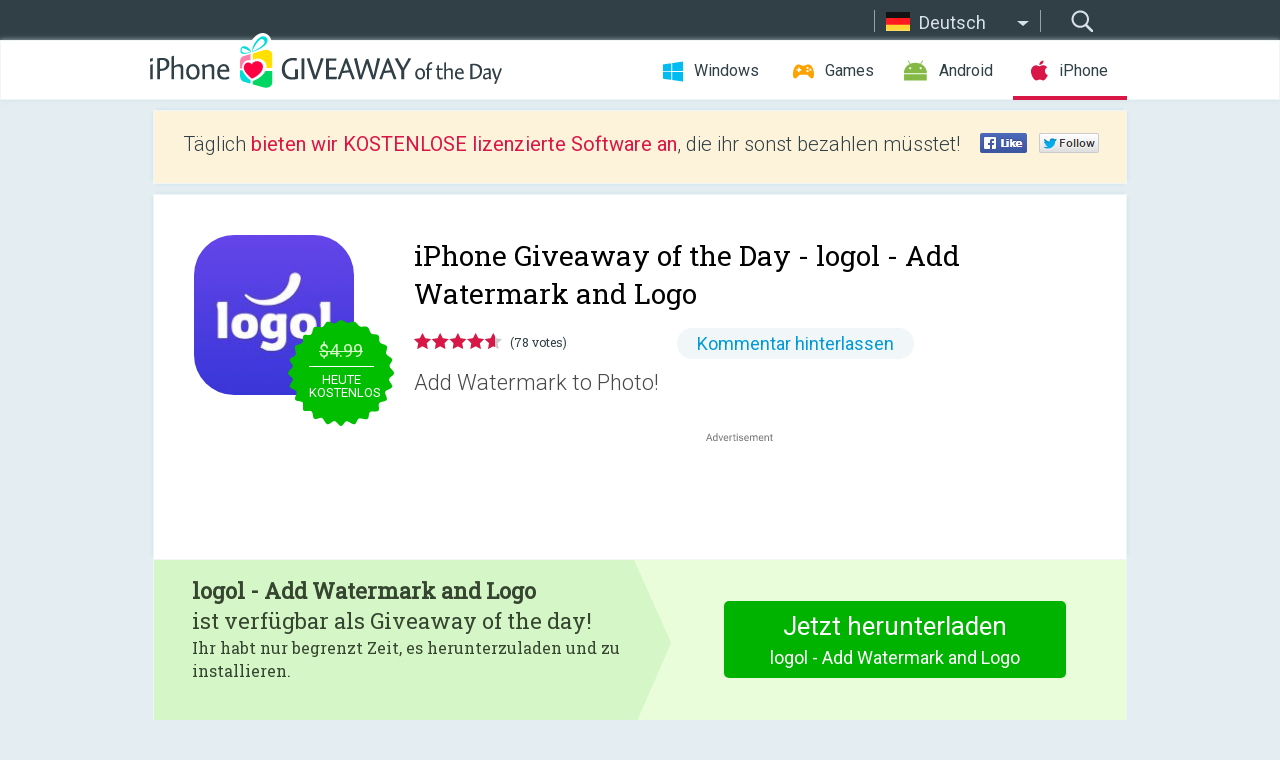

--- FILE ---
content_type: text/html; charset=utf-8
request_url: https://iphone.giveawayoftheday.com/logol-add-watermark-and-logo/?lang=de
body_size: 9408
content:
<!DOCTYPE html>
<!--[if lt IE 7]>      <html class="no-js ielt10 ielt9 ielt8 ielt7" lang="de"> <![endif]-->
<!--[if IE 7]>         <html class="no-js ie7 ielt10 ielt9 ielt8" lang="de"> <![endif]-->
<!--[if IE 8]>         <html class="no-js ie8 ielt10 ielt9" lang="de"> <![endif]-->
<!--[if IE 9]>         <html class="no-js ie9 ielt10" lang="de"> <![endif]-->
<!--[if gt IE 10]><!--> <html class="no-js" lang="de"> <!--<![endif]-->
<head>
        <script async src="https://www.googletagmanager.com/gtag/js?id=G-44PBBK4D75"></script>
    <script>
        window.dataLayer = window.dataLayer || [];
        function gtag(){dataLayer.push(arguments);}
        gtag('js', new Date());

        gtag('config', 'G-44PBBK4D75');
    </script>
                            <meta http-equiv="Content-Type" content="text/html; charset=UTF-8" />
            <meta http-equiv="X-UA-Compatible" content="IE=edge">
            <meta name="viewport" content="width=device-width">
            <meta name="format-detection" content="telephone=no">
                        <meta name="verify-v1" content="nKhoQtkI95aX3NsywlbsnmUuAaUMF+QPTdE0phYHyT8=" />
                    
    <meta name="description" content="Täglicher iOS Giveaway - - Add Watermark to Photo
- Edit Multiple Images at Once
- Including Signature &amp; QR Code Generator

&quot;logol&quot; can export images with the same watermark effect at once. With this powerful feature, you..." />
    <meta property="fb:app_id" content="200558050727877"/>
    <meta property="og:type" content="website"/>
    <meta property="og:url" content="https://iphone.giveawayoftheday.com/logol-add-watermark-and-logo/?lang=de"/>
    <meta property="og:title" content=""/>
    <meta property="og:site_name" content="Giveaway of the Day"/>
    <meta property="og:image" content="https://iphone.giveawayoftheday.com/wp-content/plugins/gotd_appstore_plugin/images/2025/10/1548431648_app_icon_big_1761567281.jpg"/>
    <meta property="og:description" content="- Add Watermark to Photo
- Edit Multiple Images at Once
- Including Signature &amp; QR Code Generator

&quot;logol&quot; can export images with the same watermark effect at..."/>

    <meta property="twitter:card" content="summary_large_image" />
    <meta property="twitter:site" content="@GiveawayotDay" />
    <meta property="twitter:url" content="https://iphone.giveawayoftheday.com/logol-add-watermark-and-logo/?lang=de" />
    <meta property="twitter:title" content="logol - Add Watermark and Logo" />
    <meta property="twitter:description" content="Add Watermark to Photo!" />
    <meta property="twitter:image" content="https://iphone.giveawayoftheday.com/wp-content/plugins/gotd_appstore_plugin/images/1548431648_Screenshot_1635167613.jpg" />

                            <link rel="alternate" hreflang="en" href="https://iphone.giveawayoftheday.com/logol-add-watermark-and-logo/" type="text/html" />
                                <link rel="alternate" hreflang="es" href="https://iphone.giveawayoftheday.com/logol-add-watermark-and-logo/?lang=es" type="text/html" />
                                <link rel="alternate" hreflang="it" href="https://iphone.giveawayoftheday.com/logol-add-watermark-and-logo/?lang=it" type="text/html" />
                                <link rel="alternate" hreflang="de" href="https://iphone.giveawayoftheday.com/logol-add-watermark-and-logo/?lang=de" type="text/html" />
                                <link rel="alternate" hreflang="fr" href="https://iphone.giveawayoftheday.com/logol-add-watermark-and-logo/?lang=fr" type="text/html" />
                                <link rel="alternate" hreflang="pt" href="https://iphone.giveawayoftheday.com/logol-add-watermark-and-logo/?lang=pt-br" type="text/html" />
                                <link rel="alternate" hreflang="nl" href="https://iphone.giveawayoftheday.com/logol-add-watermark-and-logo/?lang=nl" type="text/html" />
                                <link rel="alternate" hreflang="ru" href="https://iphone.giveawayoftheday.com/logol-add-watermark-and-logo/?lang=ru" type="text/html" />
                                <link rel="alternate" hreflang="ja" href="https://iphone.giveawayoftheday.com/logol-add-watermark-and-logo/?lang=ja" type="text/html" />
                                <link rel="alternate" hreflang="tr" href="https://iphone.giveawayoftheday.com/logol-add-watermark-and-logo/?lang=tr" type="text/html" />
                                <link rel="alternate" hreflang="el" href="https://iphone.giveawayoftheday.com/logol-add-watermark-and-logo/?lang=el" type="text/html" />
                                <link rel="alternate" hreflang="ro" href="https://iphone.giveawayoftheday.com/logol-add-watermark-and-logo/?lang=ro" type="text/html" />
            
                 <link rel="stylesheet" href="https://iphone.giveawayoftheday.com/css/modal.css?v=1525361059" />
        
        <link href='https://fonts.googleapis.com/css?family=Roboto+Slab:400,300&amp;subset=latin' rel='stylesheet' type='text/css'>
        <link href='https://fonts.googleapis.com/css?family=Roboto:400,300,500,700,300italic&amp;subset=latin' rel='stylesheet' type='text/css'>
        <title>iPhone Giveaway of the Day - logol - Add Watermark and Logo</title>
                    <link rel="stylesheet" href="https://iphone.giveawayoftheday.com/css/iphone/main.css?v=1553782962" />
                <link rel="shortcut icon" href="https://iphone.giveawayoftheday.com/images/favicon.ico" type="image/x-icon">
            <link rel="stylesheet" href="https://iphone.giveawayoftheday.com/css/iphone/post.css?v=1566991765" />
    <link rel="stylesheet" href="https://iphone.giveawayoftheday.com/css/remodal.css?v=1451286268" />
    <link rel="stylesheet" href="https://iphone.giveawayoftheday.com/css/remodal-default-theme.css?v=1451286268" />
    <link rel="stylesheet" href="https://iphone.giveawayoftheday.com/css/fancybox.css?v=1453363896" />
        <!--[if lte IE 8]><link href="https://iphone.giveawayoftheday.com/css/ie8.css" rel="stylesheet" type="text/css" /><![endif]-->
        <script type="text/javascript">
                                </script>
                            <script src="https://ajax.googleapis.com/ajax/libs/jquery/1.10.1/jquery.min.js"></script>
                        <script src="https://iphone.giveawayoftheday.com/js/plugins.js?v=1485935778"></script>
            <script src="https://iphone.giveawayoftheday.com/js/script.js?v=1710757379"></script>

            <script>
                var common_actions_settings = {
                    search_url: 'https://iphone.giveawayoftheday.com/?lang=de',
                    is_ie9: 0,
                    fb_app_id: '200558050727877',
                    project: 'iphone',
                    locale: 'de',
                    safari_push: {
                        enabled: 0,
                        url: 'https://iphone.giveawayoftheday.com/safari_push?lang=de',
                        website_uid: 'web.com.giveawayoftheday.www',
                        token_url: 'https://iphone.giveawayoftheday.com/safari_push/check-token?lang=de',
                        enabled_subprojects: 0
                    }
                };
                jQuery(document).ready(function() {
                    common_actions.init(common_actions_settings);
                    achecker.init({
                        enabled: true,
                        from: 'gaotd_iphone',
                        is_mobile: false,
                        show_rest: false
                    });
                    away_bnr.init({
                        is_showed: false,
                        idle_interval: 3000,
                        enabled: 0
                    });
                });

                var text_counters = {hours: 'Stunden', mins: 'Minuten', secs: 'Sekunden', days: 'days'};
            </script>

                    <script>
            jQuery(document).ready(function () {
                getTopCloseOnload();
                makeFixedCloseOnload();
                jQuery(window).scroll(function () {
                    makeFixedCloseOnload();
                })
            });

            function makeFixedCloseOnload() {
                var close_onload = jQuery('.close_onload');
                if (close_onload.length == 0) return;
                var s = jQuery(window).scrollTop() + 20;
                if (s > jQuery('.giveaway_day').offset().top && s != 0) {
                    close_onload.addClass('fixed_closed_onload');
                    close_onload.css('left', jQuery('.wrapper').offset().left - 100)
                    close_onload.css('top', 20)
                }
                else {
                    if (close_onload.hasClass('fixed_closed_onload')) {
                        getTopCloseOnload();
                    }
                    close_onload.removeClass('fixed_closed_onload');
                    close_onload.css('left', '-100px');

                }
            }

            function getTopCloseOnload() {
                var close_onload = jQuery('.close_onload');
                if (close_onload.length == 0) return;
                var top = 0;
                close_onload.css('top',0);
                jQuery('.slogan').each(function () {
                    top = parseInt(close_onload.css('top'));
                    var $this = jQuery(this);
                    var h = parseInt($this.outerHeight());
                    if ($this.css('display') != 'none' && h != 0) {
                        var margin_bottom = parseInt($this.css('margin-bottom'));
                        top = top + margin_bottom + h;
                    }
                    close_onload.css('top', top);
                })
            }
        </script>
        
    <script>
        check_user_lang.lang_redirect = function() {
            if (getCookie('lang') == 1) {
                return;
            }
            setCookie('lang', 1, {path: '/', expires: 24*60*60, domain: '.' + this.conf.domain});
            var lang_regex = new RegExp("[\\?&]lang=([^&#]*)");
            var cur_lang = lang_regex.exec(window.location.search);
            cur_lang = cur_lang ? cur_lang[1] : 'en';
            if (cur_lang != 'en') {
                return;
            }
            var lang_domain = 'en';
            var subdomains = JSON.parse(this.conf.subdomains_json);
            jQuery.each(subdomains, function(url, lang) {
                if (navigator.language == lang['code'] || navigator.language.indexOf(lang['code']+'-') >= 0) {
                    lang_domain = url;
                }
            });

            if (lang_domain == cur_lang) {
                return;
            }

            location.href = document.location.protocol + '//iphone.' + this.conf.domain + '/' + (this.conf.path ? this.conf.path + '/' : '') + '?lang='+lang_domain;
        };
        common_actions_settings.twitter_acc = 'https://twitter.com/iPhone_GOTD';
    </script>

    <script type="text/javascript">
        (function($) {
            $(function() {
                post_actions.resizePostBlock = function(e) {
                    var margin_top = $('.requirements').outerHeight() + 20;
                    if(!Modernizr.mq('(min-width: 1036px)')) {
                        margin_top = '';
                    }
                    $('.offers').css('margin-top', margin_top);
                };
                post_actions.updateRequirements = function(e) {
                    return;
                };
                post_actions.init({
                    post_id: 19083,
                    is_active: 1,
                    vote: {
                        send_url: '/ajax/posts/vote/add'
                    },
                    negative_form: {
                        url: '/ajax/posts/vote/negative-form'
                    },
                    last_comments: {
                        send_url: '/ajax/posts/other-comments'
                    },
                    error_no_reason_text: 'Bitte gib mindestens einen Grund an',
                    error_no_description_text: 'Bitte fülle die Form aus und beschreibe den Grund.'
                });
                comments_actions.init({
                    post_id: 19083,
                    lang_id: 4,
                    vote_url: '/ajax/comments/vote/add',
                    add_comment_url: '/ajax/comments/add',
                    reply_text: 'Antworten',
                    cancel_text: 'Abbrechen',
                    no_fields_text: 'Benötigte Felder sind leer',
                    fb_app_id: '200558050727877',
                    show_fb_comments: false,
                    lang: 'de',
                    fb_comm_url: '/ajax/comments/fb-event'
                });
                check_user_lang.init({
                    is_lang_redirect: 1,
                    subdomains_json: '{"en":{"code":"en","name":"English"},"es":{"code":"es","name":"Espa\u00f1ol"},"it":{"code":"it","name":"Italiano"},"de":{"code":"de","name":"Deutsch"},"fr":{"code":"fr","name":"Fran\u00e7ais"},"pt-br":{"code":"pt","name":"Portugu\u00eas"},"nl":{"code":"nl","name":"Nederlands"},"ru":{"code":"ru","name":"\u0420\u0443\u0441\u0441\u043a\u0438\u0439"},"ja":{"code":"ja","name":"\u65e5\u672c\u8a9e"},"tr":{"code":"tr","name":"T\u00fcrk\u00e7e"},"el":{"code":"el","name":"\u0395\u03bb\u03bb\u03b7\u03bd\u03b9\u03ba\u03ac"},"ro":{"code":"ro","name":"Rom\u00e2n\u0103"}}',
                    domain: 'giveawayoftheday.com',
                    path: 'logol-add-watermark-and-logo'
                });
                                    downloadShareForm.fbInit('200558050727877');
                                var countdown_until = new Date('25 January 2026 08:00:00');
                gaotd_countdown.render('.giveaway_counter', countdown_until, text_counters);
                                                                                                                                                        //var download_link = 'https://mobile.informer.com/lp/445596';
                    $('.download_logging').click(function() {
                        _gaq.push(['_trackPageview', '/downloads']);                         logging(4390);
                                            });
                
                                            });
        })(jQuery);

    </script>
    <script src="https://iphone.giveawayoftheday.com/js/jquery.fancybox.pack.js?v=1451286268"></script>
    <script>
        jQuery(document).ready(function() {
                jQuery(".screenshot_image").fancybox({
                    padding : 0,
                    centerOnScroll : true,
                    type : 'image',
                    openEffect	: 'elastic',
                    closeEffect	: 'elastic',
                    helpers : {
                        title : {type : 'outside'},
                        overlay: {locked: false}
                    },
                    'beforeLoad': function () {
                        if (window.addEventListener) {
                            window.addEventListener('DOMMouseScroll', wheel, false);
                        }
                        window.onmousewheel = document.onmousewheel = wheel;
                        var keys = [37, 38, 39, 40];
                        document.onkeydown = function (e) {
                            for (var i = keys.length; i--;) {
                                if (e.keyCode === keys[i]) {
                                    preventDefault(e);
                                    return;
                                }
                            }
                        };
                    },
                    'afterClose': function () {
                        if (window.removeEventListener) {
                            window.removeEventListener('DOMMouseScroll', wheel, false);
                        }
                        window.onmousewheel = document.onmousewheel = document.onkeydown = null;
                    }
                });
            }
        );
        /* fancybox no scroll helpers */

        function preventDefault(e) {
            e = e || window.event;
            if (e.preventDefault) e.preventDefault();
            e.returnValue = false;
        }

        function wheel(e) {
            preventDefault(e);
        }
    </script>
                                    <script  src="https://iphone.giveawayoftheday.com/widget.php?url=https%3A%2F%2Fiphone.giveawayoftheday.com%2Flogol-add-watermark-and-logo%2F%3Flang%3Dde"></script>
    </head>
<body class=" de">
<div class="st-container">
    <div class="st-pusher">
        <div class="top_head">
            <div class="width">
                <div class="header_search">
                    <div class="inputbox_wrap">
                        <input type="text" placeholder="Suchen" class="inputbox" />
                    </div>
                    <div class="submit_wrap">
                        <input type="submit" class="button" value="Suchen" />
                    </div>
                </div>
                                    <div class="header_lang">
                        <div class="curr_lang ieb">
                            <span class="de">Deutsch</span>
                        </div>
                        <ul class="menu languages">
                                                                    <li><a class="en" href="https://iphone.giveawayoftheday.com/logol-add-watermark-and-logo/" hreflang="en">English</a></li>
                                                            <li><a class="es" href="https://iphone.giveawayoftheday.com/logol-add-watermark-and-logo/?lang=es" hreflang="es">Español</a></li>
                                                            <li><a class="it" href="https://iphone.giveawayoftheday.com/logol-add-watermark-and-logo/?lang=it" hreflang="it">Italiano</a></li>
                                                                        <li><a class="fr" href="https://iphone.giveawayoftheday.com/logol-add-watermark-and-logo/?lang=fr" hreflang="fr">Français</a></li>
                                                            <li><a class="pt" href="https://iphone.giveawayoftheday.com/logol-add-watermark-and-logo/?lang=pt-br" hreflang="pt">Português</a></li>
                                                            <li><a class="nl" href="https://iphone.giveawayoftheday.com/logol-add-watermark-and-logo/?lang=nl" hreflang="nl">Nederlands</a></li>
                                                            <li><a class="ru" href="https://iphone.giveawayoftheday.com/logol-add-watermark-and-logo/?lang=ru" hreflang="ru">Русский</a></li>
                                                            <li><a class="ja" href="https://iphone.giveawayoftheday.com/logol-add-watermark-and-logo/?lang=ja" hreflang="ja">日本語</a></li>
                                                            <li><a class="tr" href="https://iphone.giveawayoftheday.com/logol-add-watermark-and-logo/?lang=tr" hreflang="tr">Türkçe</a></li>
                                                            <li><a class="el" href="https://iphone.giveawayoftheday.com/logol-add-watermark-and-logo/?lang=el" hreflang="el">Ελληνικά</a></li>
                                                            <li><a class="ro" href="https://iphone.giveawayoftheday.com/logol-add-watermark-and-logo/?lang=ro" hreflang="ro">Română</a></li>
                                                </ul>
                    </div>
                            </div>
        </div>
        <div class="header cf">
            <div class="width">
                                    <div class="header_side">
                        <div class="header_nav_trig"></div>
                        <nav class="header_nav">
                            <ul class="menu">
                                <li class="w ">
                                    <a href="https://de.giveawayoftheday.com/">Windows</a>
                                </li>
                                <li class="g ">
                                    <a href="https://game.giveawayoftheday.com/">Games</a>
                                </li>
                                <li class="a ">
                                    <a href="https://android.giveawayoftheday.com/?lang=de">Android</a>
                                </li>
                                <li class="i active">
                                    <a href="https://iphone.giveawayoftheday.com/?lang=de">iPhone</a>
                                </li>
                            </ul>
                        </nav>
                                                    <div class="language">
                                <label>Your language:</label>
                                <select>
                                                            <option value="https://iphone.giveawayoftheday.com/logol-add-watermark-and-logo/" >English</option>
                                <option value="https://iphone.giveawayoftheday.com/logol-add-watermark-and-logo/?lang=es" >Español</option>
                                <option value="https://iphone.giveawayoftheday.com/logol-add-watermark-and-logo/?lang=it" >Italiano</option>
                                <option value="https://iphone.giveawayoftheday.com/logol-add-watermark-and-logo/?lang=de" selected>Deutsch</option>
                                <option value="https://iphone.giveawayoftheday.com/logol-add-watermark-and-logo/?lang=fr" >Français</option>
                                <option value="https://iphone.giveawayoftheday.com/logol-add-watermark-and-logo/?lang=pt-br" >Português</option>
                                <option value="https://iphone.giveawayoftheday.com/logol-add-watermark-and-logo/?lang=nl" >Nederlands</option>
                                <option value="https://iphone.giveawayoftheday.com/logol-add-watermark-and-logo/?lang=ru" >Русский</option>
                                <option value="https://iphone.giveawayoftheday.com/logol-add-watermark-and-logo/?lang=ja" >日本語</option>
                                <option value="https://iphone.giveawayoftheday.com/logol-add-watermark-and-logo/?lang=tr" >Türkçe</option>
                                <option value="https://iphone.giveawayoftheday.com/logol-add-watermark-and-logo/?lang=el" >Ελληνικά</option>
                                <option value="https://iphone.giveawayoftheday.com/logol-add-watermark-and-logo/?lang=ro" >Română</option>
                                            </select>
                                <span>&#9660;</span>
                            </div>
                                            </div>
                    <a href="https://iphone.giveawayoftheday.com/?lang=de" class="header_logo"></a>
                                                </div>
        </div><!-- .header-->

                <div class="modal" style="display: none;" id="modal_chrome_notif">
    <div class="modal_bg"></div>
    <div class="wrapper_modal modal_notification">
        <div class="table-cell">
            <div class="block_push p">
                <a href="#" class="close_btn" id="close_btn_modal_chrome"></a>
                <p>
                    Never miss all the cool giveaways:<br>
                    get notifications in your browser!
                </p>
                <div class="button_wrapper">
                    <a href="#" class="grey btn" id="no_btn_modal_chrome">No, thanks</a>
                    <a href="#" class="blue btn" id="yes_btn_modal_chrome">Yes, I'd like to</a>
                </div>
            </div>
                        </div>
    </div>
</div>
        <div class="wrapper width">
                        <div class="middle cf">
                    <div class="middle cf">
        <div class="col2 slogan jus">
    <p>Täglich <b>bieten wir KOSTENLOSE lizenzierte Software an</b>, die ihr sonst bezahlen müsstet!</p>

    <ul class="like_block_rendered">

        <li class="like_block_fb_c">
            <div class="like_block_fb" title="Like" onmousemove="common_actions.showSocialFbLikeButton(event)">
			</div>
        </li>
        <li class="like_block_tw_c">
            <div class="like_block_tw" title="Like" onmousemove="common_actions.showSocialTwLikeButton(event)">
			</div>
        </li>
    </ul>

</div>        <div class="col1 giveaway_day">
            <div class="giveaway_wrap cf">
                <div class="giveaway_img">
                    <img src="https://iphone.giveawayoftheday.com/wp-content/plugins/gotd_appstore_plugin/images/163/2025/10/1548431648_app_icon_big_1761567281.jpg" alt="logol - Add Watermark and Logo Giveaway" >
                    <div class="giveaway_label">
                                                <a href="https://iphone.giveawayoftheday.com/download/?id=19083&amp;lang=de" class="label_link download_logging"></a>
                        <div class="old_price">
                            $4.99
                        </div>
                        <div class="free">
                                                            heute kostenlos
                                                    </div>
                    </div>
                </div>
                <div class="over">
                    <div class="giveaway_title">
                        <h1>iPhone Giveaway of the Day&nbsp;- <span>logol - Add Watermark and Logo</span></h1>
                    </div>
                    <div class="giveaway_info">
                        <div class="wrapper_stars">
                            <div class="fill_stars" style="width: 92.3076%;"></div>
                        </div>
                        <span class="count">(78 votes)</span>
                            <span class="wrap_count">
        <a href="#comments">
                            Kommentar hinterlassen                    </a>
    </span>

                    </div>
                    <div class="giveaway_descr"> Add Watermark to Photo!</div>
                                        <a href="https://iphone.giveawayoftheday.com/download/?id=19083&amp;lang=de" class="second_btn download_logging"><span class="old_price">$4.99</span>
                                                    heute kostenlos
                                            </a>
                </div>
                <div class="top_ab aa-728">
                    <script async src="//pagead2.googlesyndication.com/pagead/js/adsbygoogle.js"></script>
        <!-- GOTD iPhone Responsive / Product Page ATF -->
        <ins class="adsbygoogle a_block_top"
             style="display:block"
             data-ad-client="ca-pub-5954465348452390"
             data-ad-slot="5517519067"
             data-ad-format="fluid"></ins>
        <script>
            (adsbygoogle = window.adsbygoogle || []).push({});
        </script>
    </div>
            </div>
        </div>

                    <div class="col2-1 col-r timer">
                <div class="left">
                    <p>
                        <b>logol - Add Watermark and Logo</b><br> ist verfügbar als Giveaway of the day! <br><span>Ihr habt nur begrenzt Zeit, es herunterzuladen und zu installieren.</span>
                    </p>
                                        <div class="arrow_right">
                                                    <img src="/images/svg/arr.svg" alt="" height="100%">
                                            </div>
                </div>
                <div class="wrap_links">
                                        <a href="https://iphone.giveawayoftheday.com/download/?id=19083&amp;lang=de" class="download_btn download_logging">
                        Jetzt herunterladen<span>logol - Add Watermark and Logo</span>
                    </a>
                                    </div>
            </div>
        

        <div class="col1 wrap_content">
            <div class="left_col">
                                <div class="wrapper_screens">
                                            <a rel="gallery" class="screenshot_image" href="https://iphone.giveawayoftheday.com/wp-content/plugins/gotd_appstore_plugin/images/1548431648_Screenshot_1635167613.jpg"><img src="https://iphone.giveawayoftheday.com/wp-content/plugins/gotd_appstore_plugin/images/1548431648_Screenshot_1635167613.jpg" alt="" /></a>
                                            <a rel="gallery" class="screenshot_image" href="https://iphone.giveawayoftheday.com/wp-content/plugins/gotd_appstore_plugin/images/1548431648_Screenshot_1635167616.jpg"><img src="https://iphone.giveawayoftheday.com/wp-content/plugins/gotd_appstore_plugin/images/1548431648_Screenshot_1635167616.jpg" alt="" /></a>
                                            <a rel="gallery" class="screenshot_image" href="https://iphone.giveawayoftheday.com/wp-content/plugins/gotd_appstore_plugin/images/1548431648_Screenshot_1635167619.jpg"><img src="https://iphone.giveawayoftheday.com/wp-content/plugins/gotd_appstore_plugin/images/1548431648_Screenshot_1635167619.jpg" alt="" /></a>
                                            <a rel="gallery" class="screenshot_image" href="https://iphone.giveawayoftheday.com/wp-content/plugins/gotd_appstore_plugin/images/1548431648_Screenshot_1635167622.jpg"><img src="https://iphone.giveawayoftheday.com/wp-content/plugins/gotd_appstore_plugin/images/1548431648_Screenshot_1635167622.jpg" alt="" /></a>
                                            <a rel="gallery" class="screenshot_image" href="https://iphone.giveawayoftheday.com/wp-content/plugins/gotd_appstore_plugin/images/1548431648_Screenshot_1635167625.jpg"><img src="https://iphone.giveawayoftheday.com/wp-content/plugins/gotd_appstore_plugin/images/1548431648_Screenshot_1635167625.jpg" alt="" /></a>
                                    </div>
                <div class="col1 prog_descr">
                    <div class="center_ab aa-300">
                    <script async src="//pagead2.googlesyndication.com/pagead/js/adsbygoogle.js"></script>
        <!-- GOTD iPhone Responsive / Product Page BTF -->
        <ins class="adsbygoogle a_block_center"
             style="display:block"
             data-ad-client="ca-pub-5954465348452390"
             data-ad-slot="9947718664"
             data-ad-format="fluid"></ins>
        <script>
            (adsbygoogle = window.adsbygoogle || []).push({});
        </script>
    </div>
                    <p>- Add Watermark to Photo<br />
- Edit Multiple Images at Once<br />
- Including Signature & QR Code Generator</p>
<p>"logol" can export images with the same watermark effect at once. With this powerful feature, you can edit more and more images and post them to your social account from now on!</p>
<p>Special Features:<br />
- Export Up to 10 Images at Once<br />
- Transfer Text to PNG Logo<br />
- Handwriting Signature<br />
- QR Code Generator</p>
<p>Download "logol" and you may now enjoy your time by just simply select your favorite images and click "Export". All the edited images will be automatically saved into your album!</p>

                </div>

                <div class="col2-2 col-r requirements">
                    <h3>Entwickler:</h3>
                                        <p>YiChing Kuo</p>
                    <h3>Kategorie:</h3>
                    <p>Graphics &amp; Design</p>
                    <h3>Version:</h3>
                    <p>1.31</p>
                    <h3>Größe:</h3>
                    <p>92.77 MB</p>
                    <h3>Bewertet:</h3>
                    <p>4+</p>
                    <h3>Sprachen:</h3>
                    <p>English</p>
                    <h3>Kompatibilität:</h3>
                    <p>iPhone, iPad</p>
                </div>

                <div class="col1 comments  no-fb-com" id="comment_conteiner">
    <div class="wrap_comments" id="comments">

        <h2>Kommentare zum logol - Add Watermark and Logo</h2>

        
        
                <div class="wrap_form">
            <div>
                                                <div class="comments_error pink"></div>
                                <form method="post" id="comment_form">
                    <input type="hidden" name="parent" value="0" id="comment_parent">
                    <input type="hidden" name="reply" value="0" id="comment_reply">
                    <div class="top_wrap first">
                        <input type="text" name="name" placeholder="Name*" value="">
                    </div>
                    <div class="top_wrap second">
                        <input type="text" name="email" placeholder="Email* (wird nicht veröffentlicht)" value="">
                    </div>
                                        <textarea name="content" placeholder="Kommentar hinzufügen..."></textarea>

                    <div class="comments-replies-notice">
                        <input type="checkbox" id="replies_notice" name="replies_notice" value="1" class="custom-checkbox" checked>
                        <label for="replies_notice" class="custom-checkbox">
                            Bei weiteren Kommentaren benachrichtigen.
                        </label>
                    </div>

                       
                    <div id="googlerecaptcha" style="margin-bottom:20px; display: none;"></div>
                    <script src="https://www.google.com/recaptcha/api.js?hl=de&render=explicit" async defer></script>
                    <script type="text/javascript">                 
                    var renderRecaptcha = function() {
                            grecaptcha.render('googlerecaptcha', {
                              'sitekey' : ''
                            });
                          };    
                    </script>                                        
                                           
                    <input type="submit" value="Kommentar hinterlassen">
                    <div class="comment_form_loading"></div>
                </form>
                            </div>
        </div>
                
                            

                
        <div id="comments_container">
                    </div>
        
        
          

            </div>

    </div>
            </div>
            <div class="right_col">
                <div class="col2 offers">
                            <div id="giveaway_termswidget"></div>
                        <div class="col2-2 col-r download download_win ">
                                                        <span class="lbl"><span class="light_blue">Windows</span> Giveaway of the Day</span>
                            <div>
                                <div class="giveaway_img">
                                    <img src="https://giveawayoftheday.com/wp-content/uploads/2026/01/0b73c12a96f6d54655421b105df021a1.png" class="icon120" alt="">
                                    <div class="giveaway_label">
                                        <a href="https://de.giveawayoftheday.com/viwizard-audible-converter/" class="label_link"></a>
                                        <div class="old_price">$10.95 per month</div>
                                        <div class="free">
                                                                                            <span class="big">free</span> today
                                                                                    </div>
                                    </div>
                                </div>
                                <div class="over">
                                    <div class="giveaway_title">
                                        <a href="https://de.giveawayoftheday.com/viwizard-audible-converter/">ViWizard Audible Converter 4.1.0 for Win</a>
                                    </div>
                                    <div class="giveaway_descr">Konvertiert Audible-Hörbücher in MP3 und mehr für unbegrenzte Downloads.</div>
                                </div>
                                <div class="giveaway_counter"></div>
                                <div class="giveaway_buttons">
                                    <a href="https://de.giveawayoftheday.com/viwizard-audible-converter/" class="proceed">Zum Download</a>
                                </div>
                            </div>
                                                    </div>
                </div>
            </div>
        </div>
    </div>

            <div class="col1 wrap_goto">
                            <a href="https://iphone.giveawayoftheday.com/my-city-after-school/?lang=de" class="link_prev">&#171;&nbsp;My City : After School</a>
                                        <a href="https://iphone.giveawayoftheday.com/pump-tracker-breastfeeding/?lang=de" class="link_next">Pump Tracker: Breastfeeding&nbsp;&#187;</a>
                    </div>
    
    <div data-remodal-id="modal">
        <button data-remodal-action="close" class="remodal-close"></button>
        <div id="remodal-content"></div>
    </div>

                               </div><!-- .middle-->
            <div class="footer cf">
                    <nav class="footer_nav">
        <ul class="menu jus">
            <li><a href="https://iphone.giveawayoftheday.com/">Home</a></li>
            <li><a href="https://iphone.giveawayoftheday.com/submit-your-app/">Für Softwareentwickler</a></li>
            <li><a href="#" class="call_subscribe_form">Newsletter abonnieren</a></li>
            <li><a href="https://www.giveawayoftheday.com/about/contact/">Kontaktformular</a></li>
            <li><a href="https://www.giveawayoftheday.com/forums/">Foren</a></li>
            <li><a href="https://blog.giveawayoftheday.com/">Project Team’s Blog</a></li>
        </ul>
    </nav>
    <div class="row">
        <div class="col2 social">
            <ul class="menu menu_rss">
                <li><a href="https://iphone.giveawayoftheday.com/feed/?lang=de" class="rss ieb">RSS Feed</a></li>
                <li><a href="https://iphone.giveawayoftheday.com/comments/feed/?lang=de" class="rss ieb">RSS Kommentar-Feed</a></li>
            </ul>
            <ul class="menu menu_social">
                <li><a href="https://www.facebook.com/giveawayotday/" class="fb ieb">Folgt uns auf Facebook</a></li>
            </ul>
        </div>
        <div class="col1 copyright">
            <p>&copy; 2006 - 2026 <a href="https://www.giveawayoftheday.com/">giveawayoftheday.com</a>. <span>Alle Rechte vorbehalten.</span> Patent beantragt.</p>
        </div>
    </div>
            </div><!-- .footer -->
        </div><!-- .wrapper -->
    </div>
</div>
        <script type="text/javascript">
    document.write("<img src='https://www.giveawayoftheday.com/log.php?id=2968,4455,7241,7247&r=" + Math.round(100000 * Math.random()) + "' class='absolute'/>");
</script>
    <script>
        (function($) {
            $(function() {
                subscribe_popup_form.init({
                    form_url: '/posts/mailing/subscribe?lang=de',
                    subscribe: {url: '/ajax/posts/mailing/subscribe'}
                });
            });
        })(jQuery);
    </script>
</body>
</html>


--- FILE ---
content_type: text/html; charset=utf-8
request_url: https://www.google.com/recaptcha/api2/aframe
body_size: -84
content:
<!DOCTYPE HTML><html><head><meta http-equiv="content-type" content="text/html; charset=UTF-8"></head><body><script nonce="aF8KDjxwnwx8YA8A0Mw7kA">/** Anti-fraud and anti-abuse applications only. See google.com/recaptcha */ try{var clients={'sodar':'https://pagead2.googlesyndication.com/pagead/sodar?'};window.addEventListener("message",function(a){try{if(a.source===window.parent){var b=JSON.parse(a.data);var c=clients[b['id']];if(c){var d=document.createElement('img');d.src=c+b['params']+'&rc='+(localStorage.getItem("rc::a")?sessionStorage.getItem("rc::b"):"");window.document.body.appendChild(d);sessionStorage.setItem("rc::e",parseInt(sessionStorage.getItem("rc::e")||0)+1);localStorage.setItem("rc::h",'1769305534133');}}}catch(b){}});window.parent.postMessage("_grecaptcha_ready", "*");}catch(b){}</script></body></html>

--- FILE ---
content_type: text/css; charset=utf-8
request_url: https://iphone.giveawayoftheday.com/css/iphone/post.css?v=1566991765
body_size: 28808
content:
@charset "UTF-8";


/* Main styles
-----------------------------------------------------------------------------*/
.middle {
    height: 1%;
    position: relative;
}

.middle:after {
    content: ".";
    display: block;
    clear: both;
    visibility: hidden;
    height: 0;
}

.row {
    margin-bottom: 10px;
    -moz-box-shadow: 0 0 1px rgba(255, 255, 255, 0.8);
    -webkit-box-shadow: 0 0 1px rgba(255, 255, 255, 0.8);
    box-shadow: 0 0 1px rgba(255, 255, 255, 0.8);
}

.icon48 {
    width: 48px;
    height: 48px;
}

.icon76 {
    width: 76px;
}

.wrap_content {
    background-color: #fff;
    width: 100%;
    padding: 38px 50px 38px 0;
	-moz-box-shadow: 0 0 0 rgba(255,255,255,0), 4px 0 3px -3px rgba(199, 222, 228, 0.6), 0 4px 3px -3px rgba(199, 222, 228, 0.6), -4px 0 3px -3px rgba(199, 222, 228, 0.6);
	-webkit-box-shadow: 0 0 0 rgba(255,255,255,0), 4px 0 3px -3px rgba(199, 222, 228, 0.6), 0 4px 3px -3px rgba(199, 222, 228, 0.6), -4px 0 3px -3px rgba(199, 222, 228, 0.6);
	box-shadow: 0 0 0 rgba(255,255,255,0), 4px 0 3px -3px rgba(199, 222, 228, 0.6), 0 4px 3px -3px rgba(199, 222, 228, 0.6), -4px 0 3px -3px rgba(199, 222, 228, 0.6);
}

.past .wrap_content {padding-bottom: 30px;}

.left_col, .right_col {float: left;}

.left_col {
    width: 895px;
    margin-right: 22px;
	position: relative;
}

.right_col {width: 432px;}

a {
    color: #009ad7;
    text-decoration: none;
}

a:hover {
    text-decoration: underline;
    color: #ffa200;
}


.blue {color: #009ad7;}
.light_blue {color: #80e3ff;}
.pink {color: #d91746;}
.green {color: #00a000;}
.gray {color: #838c90;}

a.blue:hover {color: #009ad7;}

/* Main program block
-----------------------------------------------------------------------------*/
.giveaway_day {
    width: 100%;
    position: relative;
    border: 1px solid #f0f6f8;
    border-bottom-width: 0;
    background: #fff;
    padding: 25px 50px;
    overflow: hidden;
    -moz-box-sizing: border-box;
    -webkit-box-sizing: border-box;
    box-sizing: border-box;
    -moz-box-shadow: 0 -4px 3px -3px rgba(199, 222, 228, 0.6), 4px 0 3px -3px rgba(199, 222, 228, 0.6), 0 0 0 rgba(255, 255, 255, 0), -4px 0 3px -3px rgba(199, 222, 228, 0.6);
    -webkit-box-shadow: 0 -4px 3px -3px rgba(199, 222, 228, 0.6), 4px 0 3px -3px rgba(199, 222, 228, 0.6), 0 0 0 rgba(255, 255, 255, 0), -4px 0 3px -3px rgba(199, 222, 228, 0.6);
    box-shadow: 0 -4px 3px -3px rgba(199, 222, 228, 0.6), 4px 0 3px -3px rgba(199, 222, 228, 0.6), 0 0 0 rgba(255, 255, 255, 0), -4px 0 3px -3px rgba(199, 222, 228, 0.6);
}

.past .giveaway_day {padding-bottom: 0;}

.giveaway_wrap {
    padding-top: 10px;
}

.giveaway_img {
    float: left;
    width: 202px;
    margin-right: 30px;
	margin-bottom: 5px;
    position: relative;
}

.giveaway_img img {
    width: 160px;
    -webkit-border-radius: 40px;
    -moz-border-radius: 40px;
    border-radius: 40px;
}

.giveaway_label {
    position: absolute;
    right: -5px;
    bottom: -28px;
    color: #fff;
    width: 123px;
    height: 123px;
    text-align: center;
    background: url(/images/svg/sprite.svg) 0 0 no-repeat;
    padding-top: 16px;
    -moz-box-sizing: border-box;
    -webkit-box-sizing: border-box;
    box-sizing: border-box;
}

.past .giveaway_label {
	padding-top: 28px;
	background: url(/images/svg/sprite.svg) no-repeat 0 -149px;
}

.giveaway_label .old_price {
    color: #d5f6c7;
    font-size: 22px;
    line-height: 34px;
    white-space: nowrap;
    text-decoration: line-through;
}

.past .giveaway_label .old_price {
	text-decoration: none;
	color: #494949;
}

.giveaway_label .free {
    width: 72px;
    margin: 0 auto;
    border-top: 2px solid #fff;
    padding-top: 6px;
    font-size: 17px;
    font-weight: 400;
    text-transform: uppercase;
    line-height: 22px;
}

.past .giveaway_label .free {
	border-top: 1px solid #314046;
	color: #314046;
	font-weight: 500;
	font-size: 18px;
}

.giveaway_label .free-wrapper {
    margin: 0 -10px;
}

.giveaway_label .free .big {
    font-size: 24px;
    font-weight: 500;
}
.giveaway_label .free .medium {
     font-size: 19px;
    font-weight: 500;
 }
.giveaway_label .free .small2 {
    font-size: 14px;
    font-weight: 500;
}
.giveaway_label .free .small {
    font-size: 12px;
    font-weight: 500;
}
.giveaway_label .free .verysmall2 {
    font-size: 11px;
    font-weight: 500;
}
.giveaway_label .free .verysmall {
    font-size: 10px;
    font-weight: 500;
}
@media (max-width: 1436px) {
    .giveaway_label .free .big {
        font-size: 16px;
    }
    .giveaway_label .free .medium {
        font-size: 14px;
    }
    .giveaway_label .free .small2 {
        font-size: 12px;
    }
    .giveaway_label .free .small {
        font-size: 10px;
    }
    .giveaway_label .free .verysmall2 {
        font-size: 9px;
    }
    .giveaway_label .free .verysmall {
        font-size: 8px;
    }
}
@media (max-width: 1036px) {
    .giveaway_label .free .big {
        font-size: 12px;
    }
    .giveaway_label .free .medium {
        font-size: 15px;
    }
    .giveaway_label .free .small2 {
        font-size: 9px;
    }
    .giveaway_label .free .small {
        font-size: 10px;
		font-weight:400;
    }
    .giveaway_label .free .verysmall2 {
        font-size: 7px;
    }
    .giveaway_label .free .verysmall {
        font-size: 6px;
    }
}

.giveaway_title h1 {
    font: 34px/1.2 "Roboto Slab", Arial, "Helvetica CY", "Nimbus Sans L", sans-serif;
    margin-bottom: 12px;
    margin-top: 13px;
}

.giveaway_info {
	margin-bottom: 10px;
	max-width: 500px;
	float: none;
	clear: both;
	overflow: hidden;
}

.giveaway_info .wrapper_stars {
	width: 88px;
	height: 16px;
	float: left;
	margin-right: 8px;
	margin-top: 5px;
	background: url(/images/svg/sprite.svg) no-repeat 0 -585px;
}

.giveaway_info .fill_stars {
	height: 16px;
	background: url(/images/svg/sprite.svg) no-repeat 0 -605px;
}

.giveaway_info .count {
	color: #314046;
	margin-left: 0;
	font: 12px "Roboto Slab", "Roboto", Arial, sans-serif;
	border: none;
	line-height: 28px;
}

.giveaway_info .wrap_count {float: right;}

.giveaway_descr {
    color: #494949;
    font-size: 25px;
    font-weight: 300;
    margin-bottom: 30px;
    line-height: 33px;
    overflow: hidden;
    max-height: 65px;
	display: -webkit-box;
	-webkit-line-clamp: 2;
	-webkit-box-orient: vertical;
}

.wrapper_v {margin-left: 234px;}

.wrap_votes {
    margin-top: 34px;
    float: left;
    white-space: nowrap;
}

.wrap_votes span.text {
    font-size: 18px;
	display: block;
    color: #314046;
    margin-bottom: 16px;
    float: left;
    margin-right: 18px;
}

.wrap_votes span.positive, .wrap_votes span.negative, .wrap_votes .wrap_count, .giveaway_info .wrap_count {
    background-color: #f1f6f8;
    color: #6f8086;
    font-size: 18px;
    padding: 5px 20px 5px 42px;
    position: relative;
    /*max-width: 142px;*/
    border-radius: 16px;
    -moz-border-radius: 16px;
    -o-border-radius: 16px;
    -webkit-border-radius: 16px;
}

.wrap_votes span.positive:hover, .wrap_votes span.negative:hover {
	background-color: #e2e9ec;
	cursor: pointer;
}

.wrap_votes span.negative {margin-left: 10px;}

.wrap_votes.disabled span.positive, .wrap_votes.disabled span.negative {
	background-color: #f1f6f8;
    opacity: .8;
    cursor: default;
}

.wrap_votes span.negative:before, .wrap_votes span.positive:before {
    content: '';
    display: block;
    width: 18px;
    height: 18px;
    position: absolute;
    top: 6px;
    left: 13px;
   background: url(/images/svg/post_sprite.svg) no-repeat 0 0;
}

.wrap_votes span.negative:before {
    background-position: -25px 0;
    top: 7px;
}

.wrap_votes.disabled span {
    cursor: default;
}

.small_ab {
    height: 50px;
    float: left;
    margin-top: 22px;
    margin-left: 92px;
}

.giveaway_day .wrap_count {
    padding-left: 20px;
    margin-left: 30px;
}

.giveaway_day .wrap_count:before {display: none;}

.top_ab {
    width: auto;
    height: 90px;
	margin-left: 232px;
	text-align: center;
}

.second_btn {display: none;}

/* Requirements block
-----------------------------------------------------------------------------*/
.requirements {
	position: absolute;
	top: 0;
	right: -454px;
	width: 432px;
    background: #dcf6fd;
	padding: 40px 40px 28px;
    -moz-box-shadow: none;
    -webkit-box-shadow: none;
    box-shadow: none;
}

/*.past .requirements {top: 505px;}*/

.requirements h2 {display: none;}

.requirements h3, .prog_descr h4 {
    color: #494949;
    margin-bottom: 6px;
    font-weight: normal;
    font: 20px/28px "Roboto Slab", Arial, "Helvetica CY", "Nimbus Sans L", sans-serif;
}

.requirements p, .requirements a {
    margin-bottom: 12px;
    display: block;
    color: #2d3c40;
    font: 300 17px/28px "Roboto", Arial, sans-serif;
}

.requirements a {
	text-decoration: none;
	white-space: nowrap;
	text-overflow: ellipsis;
	overflow: hidden;
	color: #1D9DD0;
}
.requirements a:hover {text-decoration: underline}


/* Description block
-----------------------------------------------------------------------------*/
.prog_descr {
    background-color: #fff;
    overflow: hidden;
    position: relative;
    font-size: 17px;
    color: #494949;
    line-height: 30px;
    margin-bottom: 30px;
    margin-left: 50px;
    width: auto;
    float: none;
    -webkit-box-shadow: none;
    -moz-box-shadow: none;
    box-shadow: none;
}

.prog_descr h2 {
    margin: 30px 0 15px;
    font-size: 28px;
    font-weight: normal;
    font-family: "Roboto Slab", Arial, "Helvetica CY", "Nimbus Sans L", sans-serif;
}

.prog_descr ul {margin-left: 42px;}
.prog_descr ol {margin: -5px 0 36px 55px;}
.prog_descr ul li, .prog_descr ol li {margin-bottom: 10px;}

.prog_descr p:last-child {line-height: 30px;}

.prog_descr.show_all {height: auto;}

.center_ab {
    width: 336px;
    height: 280px;
    float: left;
    margin-right: 40px;
	text-align: center;
}

.adslot {
    height: 90px;
    width: auto;
}


.show_more {
    display: none;
    position: absolute;
    left: 0;
    right: 0;
    bottom: 0;
    padding: 38px 0 0;
    background: url(/img/blur.png) repeat-x;
}
@media (max-width: 1436px) {
    .show_more {
        left: 40px;
        right: 0;
    }
}
@media (max-width: 1036px) {
    .show_more {
        left: 30px;
        right: 30px;
    }
}
@media (max-width: 720px) {
    .show_more {
        left: 10px;
        right: 10px;
    }
}

.show_more hr {
    display: block;
    width: 100%;
    height: 1px;
    margin: 0.5em 0;
    border: none;
    background-color: #c8c8c8;
}

.show_more a {
    display: block;
    float: right;
    color: inherit;
}
.show_more a i {
    float: right;
    width: 25px;
    height: 25px;
    background: url(/images/post_sprite.png) no-repeat 14px -174px;
}

.prog_descr.content_hidden {height: 395px;margin-bottom: 15px;}
.prog_descr.content_hidden .show_more {display: block;}


/* Timer block
-----------------------------------------------------------------------------*/
.timer {
    background-color: #eafddb;
    width: 100%;
    border: 1px solid #f0f6f8;
    -moz-box-sizing: border-box;
    -webkit-box-sizing: border-box;
    box-sizing: border-box;
	-moz-box-shadow: none;
	-webkit-box-shadow: none;
	box-shadow: none;
}

.timer .left {
    width: 842px;
    float: left;
    position: relative;
    padding: 32px 10px 12px 55px;
    background-color: #d5f6c7;
    -webkit-box-sizing: border-box;
    -moz-box-sizing: border-box;
    box-sizing: border-box;
}

.timer p {
	/*width: 460px;*/
	overflow: hidden;
	float: left;
	color: #364530;
	margin-right: 40px;
	font: 22px/30px "Roboto Slab", Arial, "Helvetica CY", "Nimbus Sans L", sans-serif;
}
.join-competition p {
    width: auto;
}

.competition-complete .join-competition,
.competition-complete .join-competition > .left {
    background-color: #f1f6f8;
}
.competition-complete .arrow_right {
    display: none;
}

.timer p span {
	font-size: 15px;
	line-height: 23px;
	display: block;
}

.giveaway_counter {
    height: 67px;
	width: 270px;
    color: #fff;
    margin-top: 15px;
    font-size: 36px;
    font-weight: 700;
    overflow: hidden;
}

.timer .arrow_right {
	position: absolute;
	width: 47px;
	top: 0;
	bottom: 0;
	right: -47px;
}

.timer a.btn {
    display: block;
    text-align: left;
    font: bold 13px 'Verdana', sans-serif;
    height: 38px;
    padding: 6px 0 0 70px;
    text-decoration: underline;
    background: url(http://wac.A164.edgecastcdn.net/80A164/n76-cdn/files76/templates/33/61/regbooster.gif) 6px top no-repeat;
    color: #1389B7;
}

.timer .wrap_links {
    float: right;
    text-align: center;
    margin-top: 30px;
    margin-right: 92px;
    width: 342px;
    padding: 0;
    background-color: transparent;
	border: 0;
}

.timer .wrap_links a {margin-right: 0;}

.timer .download_btn {
    display: block;
    background-color: #00b300;
    color: #fff;
    font-size: 26px;
    line-height: 27px;
    text-decoration: none;
    height: 77px;
    width: 100%;
    padding-top: 12px;
    margin-bottom: 10px;
    -webkit-box-sizing: border-box;
    -moz-box-sizing: border-box;
    box-sizing: border-box;
    -webkit-border-radius: 5px;
    -moz-border-radius: 5px;
    border-radius: 5px;
}
.join-competition .download_btn {
    padding-top: 26px;
}
.competition-complete .join-competition .download_btn {
    padding-top: 12px;
}

.timer .download_btn:hover {text-decoration: underline;}

.timer .download_btn span {
    font-size: 18px;
    white-space: nowrap;
    text-overflow: ellipsis;
    display: block;
    max-width: 90%;
    margin: 4px auto 0;
    overflow: hidden;
}

.timer .terms {
    color: #364530;
    font-size: 15px;
    border-bottom: 1px dashed #364530;
}

.timer .terms:hover {border-bottom-style: solid; text-decoration: none;}

.past .timer {
	overflow: hidden;
	float: left;
	width: 100%;
	padding: 40px 50px 30px;
	margin-bottom: 30px;
	background-color: #f1f6f8;
	-webkit-box-shadow: none;
	-moz-box-shadow: none;
	box-shadow: none;
}

.past .timer .left {
	width: 480px;
	padding: 0 20px 20px 0;
	background-color: transparent;
}

.past .timer .left:before {display: none;}

.past .timer p {
	margin: 0;
	white-space: normal;
	font-size: 16px;
	line-height: 30px;
}

.past .timer p b {font-size: 22px;}

.past .timer .wrap_links {
	float: left;
	width: 313px;
	margin-right: 0;
	margin-top: 0;
}


/* Download block
-----------------------------------------------------------------------------*/
.download {
	position: absolute;
	right: -454px;
	width: 432px;
	float: left;
	height: 480px;
	padding: 100px 50px 40px;
	margin-bottom: 10px;
	background-color: #d5f6c7;
	-moz-box-shadow: none;
	-webkit-box-shadow: none;
	box-shadow: none;
}

.download .lbl {
	position: absolute;
	top: 30px;
	left: 0;
	width: 335px;
	height: 46px;
	padding: 7px 0 10px 25px;
	color: #fff;
	background-color: #314046;
	font: 23px "Roboto Slab", "Roboto", Arial, sans-serif;
	-webkit-box-sizing: border-box;
	-moz-box-sizing: border-box;
	box-sizing: border-box;
}

.download .left {
	float: none;
	overflow: hidden;
}

.download .giveaway_img {
    width: 90px;
    margin-right: 30px;
}

.download .giveaway_img img {
    width: 100%;
    height: auto;
	min-height: 0;
    -webkit-border-radius: 0;
    -moz-border-radius: 0;
    border-radius: 0;
}

.download .giveaway_title a {
    color: inherit;
    text-decoration: none;
    display: block;
    display: -webkit-box;
    max-height: 65px;
    -webkit-line-clamp: 2;
    -webkit-box-orient: vertical;
    overflow: hidden;
}

.download .giveaway_label {
	width: 75px;
	height: 75px;
	right: -24px;
	bottom: -23px;
	padding-top: 12px;
	background: url(/images/svg/sprite.svg) -129px 0 no-repeat;
}

.download .giveaway_label .old_price {
    font-size: 15px;
	line-height: 20px;
	text-decoration: line-through;
	color: #c8ffc8;
}

.download .giveaway_label .free {
    width: 48px;
    padding-top: 5px;
	border-top: 1px solid #fff;
	font-size: 11px;
    line-height: 1;
	display: block;
	color: #fff;
}

.download .giveaway_label .free .big {font-size: 15px;}

.download .giveaway_title {
    color: #314046;
	margin-bottom: 10px;
	font: 24px/32px "Roboto Slab", Arial, "Helvetica CY", "Nimbus Sans L", sans-serif;
}

.label_link {
	display: block;
	position: absolute;
	top: 0;
	bottom: 0;
	right: 0;
	left: 0;
}

.giveaway_label:hover .free {text-decoration: underline;}

.download .giveaway_date {
    color: #4b4b4b;
    font: 14px/27px "Roboto", Arial, sans-serif;
    margin-top: 10px;
}

.download .giveaway_descr {
	font: 300 18px/26px "Roboto", Arial, sans-serif;
    height: auto;
    max-height: 102px;
	white-space: normal;
	margin-bottom: 30px;
	display: -webkit-box;
	-webkit-line-clamp: 4;
	-webkit-box-orient: vertical;
}

.download .giveaway_counter {
	text-align: center;
	margin: 0 auto 25px;
}

a.proceed {
    color: #fff;
    background-color: #ffa200;
    font-size: 20px;
    width: 265px;
    display: block;
    text-align: center;
    margin: 0 auto;
    padding: 10px 0;
	-webkit-border-radius: 5px;
	-moz-border-radius: 5px;
	border-radius: 5px;
}

/*download block for iphone*/
.download_win {
    position: relative;
	right: auto;
	margin-top: 20px;
	height: auto;
	float: none;
	margin-bottom: 0;
	background-color: #f1f6f8;
}

.download_win .lbl {
	width: 100%;
	max-width: 375px;
}

.download_win .proceed {background-color: #01be01;}

/* Feedback block
-----------------------------------------------------------------------------*/
.feedback {
    position: relative;
    background-color: #f8fbfc;
    -moz-box-shadow: none;
    -webkit-box-shadow: none;
    box-shadow: none;
    width: 100%;
    margin-bottom: 35px;
}

.wrap_header {
    color: #303d45;
    background-color: #fff;
    font: 28px/36px "Roboto Slab", Arial, "Helvetica CY", "Nimbus Sans L", sans-serif;
    padding: 6px 10px 20px 50px;
}

.wrap_links, .feedback .bottom {
    background-color: #eef4f4;
    padding: 10px 18px 10px 52px;
    border-top: 1px solid #cfdce2;
    border-bottom: 1px solid #cfdce2;
}

.wrap_links a {
    text-decoration: none;
    font-size: 16px;
    color: #314046;
    display: inline-block;
    margin-right: 40px;
}

.wrap_links a:hover {text-decoration: underline;}
.wrap_links a.s_margin {margin-right: 10px;}
.wrap_links a.float_right {float: right; margin-right: 0;}

.feedback .wrap_rows {
    overflow: hidden;
}

.feedback .row {
    padding: 14px 25px 0 52px;
    margin: 0;
    min-height: 90px;
    -moz-box-sizing: border-box;
    -webkit-box-sizing: border-box;
    box-sizing: border-box;
}

.feedback .row:nth-child(even) {background-color: #f1f7f8;}

.feedback .row .wrap_count {
    float: left;
    width: 64px;
    text-align: center;
    margin-right: 55px;
}

.feedback .row .wrap_count div {
    color: #314046;
    font-size: 24px;
    margin-bottom: 4px;
}

.feedback .row .wrap_count a {
    background-color: #00b300;
    color: #fff;
    font-size: 16px;
    line-height: 20px;
    text-decoration: none;
    display: block;
}

.feedback .row .wrap_count a:hover {text-decoration: underline;}

.feedback .no_feedback {
    padding: 20px 50px;
    font-size: 16px;
    background-color: #EFEFEF;
    overflow: hidden;
}

.feedback .row p {
    color: #314046;
    font-size: 17px;
    line-height: 25px;
    overflow: hidden;
    display: -webkit-box;
    -webkit-line-clamp: 2;
    -webkit-box-orient: vertical;
    height: 52px;
}

.feedback .row p a {color: inherit;}

.feedback .bottom a {text-decoration: none; font-size: 18px; margin-left:0;}
.feedback .bottom a:hover {text-decoration: underline;}

.feedback .bottom a.goto {
	color: rgba(49,64,70,.75);
    font-size: 16px;
    display: block;
    float: right;
}


/* Screenshots block
-----------------------------------------------------------------------------*/
.wrapper_screens {
    overflow: hidden;
    float: none;
    clear: both;
    overflow-x: auto;
    white-space: nowrap;
    margin-bottom: 25px;
    margin-left: 50px;
    -moz-box-sizing: border-box;
    -webkit-box-sizing: border-box;
    box-sizing: border-box;
}

.wrapper_screens img {
    height: 202px;
    width: auto;
    border: 1px solid #b4bdc0;
    margin-right: 5px;
}


/* Featured block
-----------------------------------------------------------------------------*/
.featured {
    position: relative;
    width: 100%;
    overflow: hidden;
    -moz-box-shadow: none;
    -webkit-box-shadow: none;
    box-shadow: none;
    height: auto;
    margin-bottom: 35px;
}

.featured h2 {
    color: #494949;
    padding: 18px 0 15px 50px;
    margin-bottom: 0;
    font: normal 28px "Roboto Slab", Arial, "Helvetica CY", "Nimbus Sans L", sans-serif;
    border-bottom: 1px solid #cfdce2;
}

.wrap_items {
    overflow: hidden;
    border-bottom: 1px solid #cfdce2;
}

.wrap_items .prog_item {
    width: 100%;
    overflow: hidden;
    float: left;
    padding: 22px 40px 28px 50px;
    -moz-box-sizing: border-box;
    -webkit-box-sizing: border-box;
    box-sizing: border-box;
}


.wrap_items .prog_item:nth-child(odd) {background-color: #f8fbfc;}
.wrap_items .prog_item:nth-child(even) {background-color: #f1f7f8;}

.wrap_items .prog_item .icon76 {
    float: left;
    margin-right: 25px;
    margin-bottom: 20px;
}

.wrap_items .link_wrap {overflow: hidden;}

.wrap_items .link_wrap a {
    color: #009ad7;
    text-decoration: none;
    font-size: 22px;
    font-weight: 300;
    font-family: "Roboto", Arial, sans-serif;
    margin-top: 6px;
    margin-bottom: 12px;
    display: inline-block;
}

.wrap_items .prog_item strong {
	float: none;
	clear: both;
	display: block;
}

.wrap_items .prog_item strong a {
	font-size: 16px;
	margin-bottom: 0;
}

.wrap_items .link_wrap a:hover {text-decoration: underline;}

.wrap_items .prog_item p {
	color: #494949;
	font-size: 17px;
	line-height: 25px;
	overflow: hidden;
	margin-bottom: 0;
}

.featured_adv {
    width: 50%;
    height: 224px;
    float: left;
}


/* Comments block
-----------------------------------------------------------------------------*/
.comments {
    position: relative;
    width: 100%;
    overflow: hidden;
    -moz-box-shadow: none;
    -webkit-box-shadow: none;
    box-shadow: none;
}

.wrap_comments_nav {
	overflow: hidden;
	padding-left: 50px;
	border-bottom: 1px solid #cfdce2;
	height: 45px;
	padding-top: 15px;
	-webkit-box-sizing: border-box;
	-moz-box-sizing: border-box;
	box-sizing: border-box;

        white-space: nowrap;
}

.wrap_comments_nav a {
	padding: 12px 20px;
	font-size: 16px;
        
}

.wrap_comments_nav a.active {
	background-color: #f1f7f8;
	color: #494949;
}

.count {
	border-bottom: 1px solid #e9eaed;
	margin: 30px 0 0 50px;
	padding-bottom: 5px;
	font-size: 15px;
	font-weight: 600;
}

.comments h2 {
    color: #494949;
    padding: 20px 0 15px 50px;
    margin-bottom: 0;
    font: normal 28px "Roboto Slab", Arial, "Helvetica CY", "Nimbus Sans L", sans-serif;
}

.hdr-h3 {
    color: #494949;
    padding: 12px 50px 5px;
    position: relative;
    bottom: 4px;
    border-bottom: 1px solid #cfdce2;
    font: normal 20px "Roboto Slab", Arial, "Helvetica CY", "Nimbus Sans L", sans-serif;
}

.cmnt {
    background-color: #fff;
    padding: 30px 20px 12px 78px;
    position: relative;
    text-align: left;
    font: 16px/25px "Roboto", Arial, sans-serif;
}
#comments_container > .cmnt.is_top:nth-child(even) {
    background: #fffff5;
}
#comments_container > .cmnt.is_top:nth-child(odd) {
    background: #fffdea;
}

.cmnt:last-child {margin-bottom: 33px;}

.cmnt:nth-child(even) {background-color: #f8fbfc;}

.cmnt:after {
    content: '';
    display: block;
    height: 1px;
    position: absolute;
    left: -28px;
    right:0;
    bottom: 0;
    border-bottom: 1px solid #cfdce2;
}
#comments_container > .cmnt.is_top:after {
    border-bottom-color: #ede9ca;
}

.cmnt_number {
	position: absolute;
	left: 18px;
	color: #5a6266;
	font-size: 15px;
	line-height: 24px;
	padding: 0 4px 0 8px;
	background-color: #e6e9eb;
	border-radius: 4px 0 0 4px;
}

.cmnt_number:before {
	content: '';
	width: 0;
	height: 0;
	position: absolute;
	top: 0;
	right: -8px;
	border-top: 12px solid transparent;
	border-left: 8px solid #e6e9eb;
	border-bottom: 12px solid transparent;
}


.cmnt > .cmnt {
    padding-left: 75px;
    padding-right: 0;
    margin-bottom: 0;
    background-color: transparent;
    border-top: 1px solid #CFDCE2;
    margin-top: 14px;
    padding-bottom: 0;
}

.cmnt > .cmnt:after, .cmnt > .cmnt > .cmnt .cmnt_options .link_reply, .cmnt > .cmnt > .cmnt .separate {display: none;}
/*.cmnt > .cmnt:after, .cmnt > .cmnt .cmnt_options .link_reply, .cmnt > .cmnt .separate {display: none;}*/

.cmnt p {
    color: #000;
    margin-bottom: 10px;
}

.cmnt a {
    margin-bottom: 10px;
    display: inline-block;
}

.cmnt_options {
    overflow: hidden;
    margin-top: 24px;
    padding-top: 5px;
    color: #838c90;
    font: 15px "Roboto", Arial, sans-serif;
}

.cmnt_options.new {
    overflow: visible;
    min-height: 26px;
    position: relative;
    padding-right: 135px;
}

.cmnt_options .link_reply {
    padding-left: 24px;
    background: url(/images/svg/post_sprite.svg) no-repeat 0 -39px;
}

.cmnt .separate {padding: 0 5px;}

.cmnt_options .lft {float: left;}
.cmnt_options .rght {float: right;}
.cmnt_options .rght.no_vote a, .cmnt_options .rght.no_vote a:hover, .cmnt_options .rght.no_vote .blue {
    color: inherit;
    cursor: default;
    text-decoration: none;
}

.cmnt_options.new .lft {float: none;}

.cmnt_options.new .rght {
	float: none;
	position: absolute;
	top: -4px;
	right: 0;
}
.cmnt_options .rght.no_vote a, .cmnt_options .rght.no_vote a:hover, .cmnt_options .rght.no_vote .blue,
.cmnt_options .nowrap.no_vote a, .cmnt_options .nowrap.no_vote a:hover, .cmnt_options .nowrap.no_vote .blue {
    color: inherit;
    cursor: default;
    text-decoration: none;
}

.cmnt_options.new .btn {
    line-height: 30px;
    padding: 0 18px;
    border: 1px solid #199bd5;
    -webkit-border-radius: 5px;
    -moz-border-radius: 5px;
    border-radius: 5px;
}

.cmnt_options.new .btn.original {
    color: #fda129;
    border-color: #fda129;
}

.cmnt_options.new .btn:hover {
    background-color: #199bd5;
    color: #fff;
    text-decoration: none;
}

.cmnt_options.new .btn.original:hover {
    background-color: #fda129;
}

.cmnt_options.new .load {
    position: absolute;
    top: 4px;
    left: -32px;
}

.nowrap {
    white-space: nowrap;
    display: inline-block;
}

.wrap_last_comments {
    text-align: right;
    margin: 20px 0 0;
}

a.last_comments {
    cursor: pointer;
    margin-right: 25px;
    padding-left: 16px;
    background: url(/images/post_sprite.png) no-repeat 0 -135px;
}

a.last_comments:hover {
    background-position: 0 -155px;
}

.wrap_form {
    color: #494949;
    font: 16px/26px "Roboto", Arial, sans-serif;
    margin-top: 20px;
}

.wrap_form h2 {
    border-bottom: none;
    font-size: 24px;
}

.wrap_form > div {
    margin-left: 50px;
    padding-bottom: 20px;
    width: auto;
    overflow: hidden;
    -moz-box-sizing: border-box;
    -webkit-box-sizing: border-box;
    box-sizing: border-box;
}
.bottom_ab {
    margin: 30px 0 20px 50px;
}

.wrap_form .note {
    background-color: #fffad0;
    padding: 22px 40px 14px 82px;
    position: relative;
    font: 18px/26px "Roboto Slab", Arial, "Helvetica CY", "Nimbus Sans L", sans-serif;
    width: 100%;
    margin-bottom: 28px;
    -moz-box-sizing: border-box;
    -webkit-box-sizing: border-box;
    box-sizing: border-box;
}

.wrap_form .note:before {
    content: '';
    display: block;
    width: 24px;
    height: 20px;
    position: absolute;
    top: 25px;
    left: 30px;
    background: url(/images/svg/post_sprite.svg) no-repeat 0 -21px;
}

.wrap_form form .top_wrap {
    float: left;
    margin-bottom: 20px;
	white-space: nowrap;
	text-overflow: ellipsis;
	overflow: hidden;
}

/*.top_wrap.first {width: 23.5%; margin-right: 4.3%;}
.top_wrap.second {width: 30.7%; margin-right: 4.3%;}
.top_wrap.third {width: 37.2%;}*/

.top_wrap.first {display: none; width: 48%; margin-right: 4%;}
.top_wrap.second {display: none; width: 48%; }

.wrap_form form input[type="text"],
.wrap_form form textarea {
    border: 1px solid #cfdce2;
    padding: 5px;
    height: 40px;
    width: 100%;
    display: block;
    margin-top: 4px;
    -moz-box-sizing: border-box;
    -webkit-box-sizing: border-box;
    box-sizing: border-box;
}
.wrap_form form input[type="text"].error,
.wrap_form form textarea.error {
    border-color: #d91746;
    color: #d91746;
}

form > div.gray {
    font-family: Tahoma, Arial, sans-serif;
    font-size: 15px;
    margin-bottom: 12px;
}

.wrap_form form textarea {
    resize: none;
    height: 80px;
    margin-bottom: 20px;
}

.wrap_form input[type=submit],
.btn_add {
    cursor: pointer;
    color: #fff;
    background-color: #009ad6;
    font-size: 15px;
    padding: 12px 38px;
    border: none;
	-webkit-border-radius: 10px;
	-moz-border-radius: 10px;
	border-radius: 10px;
}

.btn_add {
	margin: 20px auto 0;
	display: block;
        padding-right: 0;
        padding-left: 0;
        width: 250px;
        text-align: center;
}
.btn_add:hover {
    color: #fff;
    text-decoration: none;
}

.form_reply > div {
	margin: 0;
	padding: 0;
}

.form_reply .note {display: none;}

.fb_wrap {
	padding-left: 40px;
	padding-top: 10px;
    margin-bottom: 10px;
	width: 100%;
	-webkit-box-sizing: border-box;
	-moz-box-sizing: border-box;
	box-sizing: border-box;
}


.comment_form_loading {
    display: none;
    width: 24px;
    height: 24px;
    vertical-align: middle;
    margin-left: 10px;
    background: url(/images/fancybox_loading.gif) center center no-repeat;
}


.comments-replies-notice {
    margin-bottom: 15px;
    display: none;
}
.form_reply .comments-replies-notice {
    display: block;
}


.cmt-actions {
    clear: both;
    padding-top: 10px;
}

/* ---- comments update - BEGIN ---------- */
.no-fb-com .fb_wrap {
    display: none;
}

.wrap_form form textarea.height80 {
    height: 150px;
}

.link_fb {
    border-top: 1px solid #e5e5e5;
    padding: 16px 0;
    text-align: center;
    font-size: 14px;
    line-height: 28px;
    /*margin-top: -10px;*/
}

.link_fb.with_border {border-bottom: 1px solid #e5e5e5;}

.link_fb > div {
    display: inline-block;
}

span.fb_link {
    cursor: pointer;
    color: #3a5ba0;
    border: 1px solid;
    display: inline-block;
    line-height: 26px;
    padding: 0 6px 0 30px;
    position: relative;
    border-radius: 4px;
    margin-left: 10px;
}

span.fb_link:before {
    content: '';
    display: block;
    width: 16px;
    height: 16px;
    position: absolute;
    left: 8px;
    top: 50%;
    margin-top: -8px;
    background: url('data:image/svg+xml;charset=utf-8,%3Csvg%20xmlns%3D%22http%3A%2F%2Fwww.w3.org%2F2000%2Fsvg%22%20viewBox%3D%220%200%20327.03%20327.03%22%3E%3Ctitle%3EVector%20Smart%20Object1%3C%2Ftitle%3E%3Cpath%20d%3D%22M375%2C93H136.07A44.07%2C44.07%2C0%2C0%2C0%2C92%2C137.07V376A44.07%2C44.07%2C0%2C0%2C0%2C136.07%2C420H253.89l.2-116.86H223.73a7.16%2C7.16%2C0%2C0%2C1-7.16-7.14l-.15-37.67a7.17%2C7.17%2C0%2C0%2C1%2C7.16-7.19h30.31v-36.4c0-42.24%2C25.8-65.24%2C63.48-65.24h30.92a7.17%2C7.17%2C0%2C0%2C1%2C7.16%2C7.16v31.76a7.16%2C7.16%2C0%2C0%2C1-7.16%2C7.16h-19c-20.49%2C0-24.46%2C9.74-24.46%2C24v31.51h45a7.16%2C7.16%2C0%2C0%2C1%2C7.11%2C8l-4.47%2C37.67a7.16%2C7.16%2C0%2C0%2C1-7.11%2C6.32H305.06L304.85%2C420H375A44.07%2C44.07%2C0%2C0%2C0%2C419%2C376V137.07A44.07%2C44.07%2C0%2C0%2C0%2C375%2C93Zm0%2C0%22%20transform%3D%22translate(-92%20-93)%22%20style%3D%22fill%3A%233b579a%22%2F%3E%3C%2Fsvg%3E') no-repeat;
}
img.fb-loading {
    margin: 88px auto;
    display: block;
}
/* ---- comments update - END ---------- */

/* Offers today
-----------------------------------------------------------------------------*/
.col2.offers {
    width: 100%;
    -moz-box-shadow: none;
    -webkit-box-shadow: none;
    box-shadow: none;
}

.offers h2 {
    font: 400 30px "Roboto Slab", "Roboto", "Arial", sans-serif;
    color: #303d45;
    padding: 47px 0 15px;
    margin-bottom: 27px;
    border-bottom: 1px solid #303d45;
}

.offers h2 a {
	color: inherit;
	-webkit-transition: none;
	-moz-transition: none;
	-ms-transition: none;
	-o-transition: none;
	transition: none;
}

.view_all {color: #009ad7;}

.offers h2 a:hover {
	color: #ffa200;
	text-decoration: none;
}

.offers h2 a:hover, .offers h2 a:hover .pink, h2 a:hover .green, .offers h2 a:hover .view_all {
	color: #ffa200;
	text-decoration: none;
}

.icon100 {
    width: 100px;
    height: 100px;
    float: left;
    margin-right: 20px;
}

.wrapper_offers {overflow: hidden;}

.wrapper_offers a {
    font: 300 22px "Roboto", Arial, sans-serif;
    position: relative;
    top: -4px;
}

.wrapper_offers div div {
    color: #303d45;
    font-size: 17px;
    line-height: 25px;
    margin-top: 2px;
    margin-left: 120px;
}

.wrapper_offers p:last-child {margin-bottom: 0;}

.wrapper_offers > div {
    overflow: hidden;
    padding-right: 30px;
}

.wrapper_offers .discount {
    margin-top: 18px;
    margin-bottom: 40px;
    padding: 20px 25px 18px;
    position: relative;
    background-color: #fffad0;
    color: #284146;
    font-size: 18px;
    overflow: visible;
}

.discount.super {background-color: #ffdfd0;}

.discount:before {
    content: '';
    display: block;
    width: 28px;
    height: 17px;
    background: url(/images/svg/sprite.svg) no-repeat -29px -416px;
    position: absolute;
    top: -16px;
    left: 100px;
}

.discount.super:before {background-position: 0 -416px;}

.wrapper_offers .discount span {text-decoration: line-through;}



	/* Pagination block
	-----------------------------------------------------------------------------*/
.wrap_goto {
    width: 100%;
    overflow: hidden;
    background-color: #fff;
    margin-bottom: 10px;
    margin-top: 10px;
    padding: 20px 50px;
    border: 1px solid #f0f6f8;
    -moz-box-shadow: 0 -4px 3px -3px rgba(199, 222, 228, 0.6), 4px 0 3px -3px rgba(199, 222, 228, 0.6), 0 4px 3px -3px rgba(199, 222, 228, 0.6), -4px 0 3px -3px rgba(199, 222, 228, 0.6);
    -webkit-box-shadow: 0 -4px 3px -3px rgba(199, 222, 228, 0.6), 4px 0 3px -3px rgba(199, 222, 228, 0.6), 0 4px 3px -3px rgba(199, 222, 228, 0.6), -4px 0 3px -3px rgba(199, 222, 228, 0.6);
    box-shadow: 0 -4px 3px -3px rgba(199, 222, 228, 0.6), 4px 0 3px -3px rgba(199, 222, 228, 0.6), 0 4px 3px -3px rgba(199, 222, 228, 0.6), -4px 0 3px -3px rgba(199, 222, 228, 0.6);
}

.wrap_goto .link_prev, .wrap_goto .link_next {
    display: block;
    font: 300 22px "Roboto", Arial, sans-serif;
}

.wrap_goto .link_prev {float: left;}
.wrap_goto .link_next {float: right;}


/* Timer block
-----------------------------------------------------------------------------*/
.countdown-row {
    text-align: center;
}

.countdown-section {
    display: inline-block;
    vertical-align: top;
    margin: 0 8px;
    position: relative;
}

.countdown-section + .countdown-section:before {
    content: '';
    display: block;
    position: absolute;
    width: 8px;
    height: 20px;
    background: url(/images/sprite.png) -106px -28px no-repeat;
    left: -13px;
    top: 15px;
}

.countdown-amount {
    display: block;
}

.countdown-amount .diggit {
    display: inline-block;
    width: 35px;
    height: 50px;
    background: url(/images/sprite.png) 0 0 no-repeat;
    line-height: 50px;
    text-align: center;
}

.countdown-amount .diggit + .diggit {
    margin-left: 4px;
}

.countdown-period {
    font-size: 13px;
    line-height: 1;
    margin-top: 6px;
    color: #666;
    font-weight: 400;
    display: block;
}


/* Modal window
-----------------------------------------------------------------------------*/
.remodal-overlay {
    background: rgba(43, 46, 56, 0.3);
    position: fixed;
    z-index: 9999;
    top: -5000px;
    right: -5000px;
    bottom: -5000px;
    left: -5000px;
    display: none;
}

.remodal-wrapper {
    padding: 10px 10px 0;
    position: fixed;
    z-index: 10000;
    top: 0;
    right: 0;
    bottom: 0;
    left: 0;
    display: none;
    overflow: auto;
    text-align: center;
    -webkit-overflow-scrolling: touch;
}

.remodal-wrapper:after {
    content: "";
    display: inline-block;
    height: 100%;
    margin-left: -0.05em;
}

.remodal {
    -webkit-box-shadow: 0 2px 27px 0 rgba(0, 0, 0, 0.47);
    -moz-box-shadow: 0 2px 27px 0 rgba(0, 0, 0, 0.47);
    box-shadow: 0 2px 27px 0 rgba(0, 0, 0, 0.47);
    position: fixed;
    z-index: 5000000;
    top: 50%;
    left: 50%;
    margin-left: -202px;
    margin-top: -260px;
    padding: 0;
    outline: none;
    text-align: left;
    overflow: hidden;
    background-color: #fff;

    -webkit-box-sizing: border-box;
    box-sizing: border-box;
}

#remodal-content {width: 404px;}

.remodal-close {
    background: url(/images/svg/form_sprite.svg) no-repeat 0 -72px;
    width: 16px;
    height: 16px;
    top: 17px;
    right: 15px;
    position: absolute;
    display: block;
    border: none;
}

.top_modal {
    background-color: #d2d2d2;
    padding: 20px 20px 20px 80px;
    width: 100%;
    height: 100px;
    box-sizing: border-box;
    -moz-box-sizing: border-box;
    -webkit-box-sizing: border-box;
}

.top_modal:before {
	content: '';
	display: block;
	width: 50px;
	height: 58px;
	position: absolute;
	left: 18px;
	top: 24px;
	background: url(/images/svg/form_sprite.svg) no-repeat 0 -274px;
}

.top_modal div {
    font: 18px Tahoma, Arial, sans-serif;
    color: #2e2e2e;
}

.top_modal h2 {
    margin: 0 0 10px;
    color: #2e2e2e;
    font: 25px Tahoma, Arial, sans-serif;
}

.popup_content {
    padding: 20px;
}

.popup_content label {
    color: #2e2e2e;
    font-size: 14px;
    font-family: Tahoma, Arial,sans-serif;
    position: relative;
    padding-left: 30px;
    margin-bottom: 8px;
    line-height: 23px;
    display: block;
}

.popup_content input[type=radio] {
    display: none;
}

.popup_content label:before {
    content: '';
    display: block;
    width: 16px;
    height: 16px;
    position: absolute;
    left: 0;
    top: 3px;
	background: url(/images/svg/form_sprite.svg) no-repeat 0 0;
}

.popup_content input[type=radio]:checked + label:before {background-position: -16px 0;}


.popup_content h3 {
    color: #2e2e2e;
    font: 100 18px Tahoma, Arial, sans-serif;
    margin-top: 25px;
    margin-bottom: 10px;
}

textarea.inp_txt {
    width: 100%;
    display: block;
    box-sizing: border-box;
    -moz-box-sizing: border-box;
    -webkit-box-sizing: border-box;
    resize: none;
    border: 1px solid #dbdbdb;
    background-color: #f4f4f4;
    font-family: Verdana, sans-serif;
    font-size: 14px;
    padding: 9px 13px;
}

.remodal-confirm {
    background-color: #00b300;
    color: #fff;
    border: none;
    font: 18px Tahoma, Arial, sans-serif;
    margin: 30px auto 10px;
    padding: 14px 76px;
    cursor: pointer;
    display: block;
}

.popup_content p.error {
    font: 14px Tahoma, Arial, sans-serif;
    color: #870000;
    margin-bottom: 24px;
}

.inp_txt.error {
    border-color:  #D82E0F;
}


/* Modal window (shareform)
-----------------------------------------------------------------------------*/
.modal {
    position: fixed;
    top: 0;
    bottom: 0;
    left: 0;
    right: 0;
    z-index: 5000;
}

.modal_bg {
    position: absolute;
    top: 0;
    bottom: 0;
    left: 0;
    right: 0;
    background-color: rgba(49,64,70,.7);
}

.wrapper_modal {
    position: absolute;
    top: 0;
    bottom: 0;
    left: 0;
    right: 0;
    display: table;
    table-layout: fixed;
    text-align: center;
    vertical-align: middle;
    height: 100%;
    width: 100%;
}

.block {
    display: inline-block;
    padding: 56px 85px 54px;
    background-color: #fff;
    text-align: center;
    position: relative;
    overflow: hidden;
    width: 100%;
    max-width: 1095px;
    max-height: 100%;
    box-sizing: border-box;
    -moz-box-sizing: border-box;
    -webkit-box-sizing: border-box;
}

.table-cell {
    display: table-cell;
    height: 100%;
    width: 100%;
    vertical-align: middle;
}

a.close_btn {
    position: absolute;
    right: 20px;
    top: 20px;
    display: block;
    width: 25px;
    height: 25px;
    background: url(/images/svg/form_sprite.svg) no-repeat 0 -20px;
}

h2.modal_title {
    font: 300 48px/25px "Roboto Slab", "Roboto", Arial, sans-serif;
    color: #314046;
    margin: 0 0 44px;
}

.modal p {
    color: #314046;
    font: 300 30px/44px "Roboto", Arial, sans-serif;
    margin-bottom: 14px;
}

.modal p span {
    color: #52c81e;
}

.modal .block > span {
    color: #494949;
    font: 300 24px/34px "Roboto", "Arial", sans-serif;
}

.modal .link {
    padding: 16px 0 0;
    color: #fff;
    text-align: left;
    text-decoration: none;
    font: 24px "Roboto", Arial, sans-serif;
    display: block;
    float: left;
    height: 63px;
    width: 286px;
    margin-right: 34px;
    box-sizing: border-box;
    -moz-box-sizing: border-box;
    -webkit-box-sizing: border-box;
}

.modal .link:before {
    content: '';
    padding: 17px 32px;
	background: url(/images/svg/sprite.svg) no-repeat;
}

.modal .link.facebook:before {background-position: 0 -316px;}
.modal .link.google:before {background-position: -63px -314px;}
.modal .link.tweeter:before {background-position: -128px -316px;}

.modal .link.facebook {
    background-color: #1D59A2;
}

.wrap_social {text-align: center;}

.wrap_social  .facebook {
	display: inline-block;
	float: none;
	margin-right: 0;
}

.modal .block > div {
    margin: 35px auto 0;
    width: 605px;
    overflow: hidden;
}

.modal .link.google {
    background-color: #F83129;
}

.modal .link.tweeter {
    background-color: #2CA9E0;
    margin-right: 0;
    width: 285px;
}

.modal .block > div.note {
    color: #314046;
    font: 300 18px "Roboto", Arial, sans-serif;
    margin-top: 45px;
}

.note a {
    text-decoration: none;
}

.note a:hover {
    text-decoration: underline;
}

a.btn_download {
    display: block;
    color: #fff;
    background-color: #00b300;
    text-decoration: none;
    width: 500px;
    height: 62px;
    font: 300 34px/60px "Roboto", Arial, sans-serif;
    margin: 20px auto 0;
}

.block.thnk {
    height: 465px;
    padding-top: 120px;
}

input[type="text"].input_text {
    font: 300 24px "Roboto", Arial, sans-serif;
    border: 1px solid #314046;
    padding: 0 15px;
    width: 370px;
    height: 50px;
    margin-right: 5px;
    margin-bottom: 20px;
    box-sizing: border-box;
    -moz-box-sizing: border-box;
    -webkit-box-sizing: border-box;
    display: block;
    float: left;
    margin-left: 28px;
}

a.get_link {
    color: #fff;
    height: 50px;
    vertical-align: middle;
    background-color: #00b300;
    text-decoration: none;
    padding: 11px 25px 10px;
    font: 24px "Roboto", Arial, sans-serif;
    display: block;
    min-width: 170px;
    float: left;
    box-sizing: border-box;
    -moz-box-sizing: border-box;
    -webkit-box-sizing: border-box;
}

input#subs {
    display: none;
}

label.subs {
    color: #889194;
    font: 300 18px "Roboto", Arial, sans-serif;
}

input#subs + label.subs:before {
	content: '';
	display: inline-block;
	width: 19px;
	height: 18px;
	background: url(/images/svg/form_sprite.svg) no-repeat 0 -50px;
	position: absolute;
	margin-top: 1px;
	margin-left: -24px;
}

input#subs:checked + label.subs:before {background-position: -24px -50px;}

.block.success {
    height: 465px;
    padding-top: 155px;
}

.overflow {overflow: hidden;}

.return_a {
    font-size: 120%;
    font-weight: bold;
    color: #1389B7;
    text-decoration: none;
}
#via_email > div {
    overflow: hidden;
    width: 100%;
}


/* Activated page
-----------------------------------------------------------------------------*/
.activated,
.unsubscribe {
    width: 100%;
    padding: 20px 40px 20px 35px;
    margin-bottom: 10px;
    background-color: #fff;
    -webkit-box-sizing: border-box;
    -moz-box-sizing: border-box;
    box-sizing: border-box;
}

.activated .over {
    font-size: 18px;
    line-height: 26px;
    color: #494949;
}

.activated .giveaway_title h1 {
    margin-bottom: 30px;
    margin-top: 0;
}

.activated p {overflow: hidden;}

.unsubscribe p {
    margin-top: 1em;
    font-size: 26px;
    color: #314046;
    text-align: center;
}

.wrap_btns {text-align: center;}

.activated .link {
	padding: 8px 0 0;
	color: #fff;
	text-align: left;
	text-decoration: none;
	font: 20px "Roboto", Arial, sans-serif;
	display: inline-block;
	height: 40px;
	max-width: 110px;
	width: 31%;
	margin-right: 2.3%;
	box-sizing: border-box;
	-moz-box-sizing: border-box;
	-webkit-box-sizing: border-box;
}

.activated .link:before {
    content: '';
    padding: 8px 20px;
}

.activated .link.facebook:before {background: url(/images/modal_sprite.png) no-repeat 0 -138px;}
.activated .link.google:before {background: url(/images/modal_sprite.png) no-repeat -40px -138px;}
.activated .link.tweeter:before {background: url(/images/modal_sprite.png) no-repeat -80px -138px;}

.activated .link.facebook {background-color: #1D59A2;}
.activated .link.google {background-color: #F83129;}
.activated .link.tweeter {background-color: #2CA9E0;}

.activated .feedback {
	float: none;
	margin-top: 40px;
}
.activated .wrap_header {padding: 5px 10px 20px 0;}
.activated .wrap_links, .activated .feedback .bottom {padding-left: 20px;}
.activated .feedback .row {padding-left: 20px;}
.activated .feedback .row .wrap_count {
	margin-left: 0;
	margin-right: 40px;
}

/*banner: start*/
.share_iphone {background-color: #dff9fb;}
.share_iphone .modal_bg {display: none;}
.share_iphone .block {background-color: transparent; display: inline;}
.modal.share_iphone .block > div {margin-top: 0;}
.share_iphone .wrapper_modal {display: table;}
.share_iphone .table-cell {display: table-cell; text-align: center;}

.share_iphone a.close_btn {
    width: 18px;
    height: 18px;
    position: fixed;
    background: url(/images/svg/form_sprite.svg) no-repeat 0 -353px;
}

.share_iphone .cat_icon {
    height: 220px;
    background: url('data:image/svg+xml;utf8,<svg xmlns="http://www.w3.org/2000/svg" viewBox="0 0 310.39 414.05"><defs><style>.a{fill:#8bbabf;}.b,.c,.g{fill:#dcd4c5;}.b,.f,.g,.j{stroke:#938672;}.b,.g,.j,.n{stroke-linecap:round;}.b,.f,.g,.j,.k,.n{stroke-miterlimit:10;}.b,.f,.j{stroke-width:3px;}.d{fill:#938672;}.e{fill:#f6f1e6;}.f,.q{fill:#fff;}.g,.n{stroke-width:2px;}.h{fill:#dd6286;}.i{fill:#f8cbdc;}.j,.n{fill:none;}.k{fill:#809abb;stroke:#547097;}.l{fill:#547097;}.m{fill:#2e3742;}.n{stroke:#7dbcb8;}.o{fill:#5fa8dc;}.p{fill:#e24226;}.r{fill:#4e71a7;}.s{fill:#ffcd00;}</style></defs><title>Vector Smart Object8</title><ellipse class="a" cx="157.57" cy="361.18" rx="90.67" ry="6.48"/><path class="b" d="M404.44,615s48.49-.93,52.4,16.47c4.3,19.12-23,36.25-51.94,45.36-9,2.84-22.78,7.36-29.56-1.36-7-9,12.25-19.3,27.25-23.25,17.32-4.56,31.35-9.31,29.75-20.75-1.3-9.3-28.83-10.5-28.83-10.5Z" transform="translate(-201.43 -268.01)"/><path class="c" d="M358.38,625.75c-33,0-55.83-3.88-69.67-11.85-12.88-7.42-18.88-18.72-18.88-35.57,0-46.38,25.75-110.39,50.64-145.46,0.14-.2,14.48-20,37.5-20,13.13,0,25.28,6.29,36.15,18.66,23.07,26.26,53.22,115.71,51.71,144.1-0.61,11.41-2.22,24.38-13.74,34-13,10.77-36.56,16.07-72.17,16.2h-1.54Z" transform="translate(-201.43 -268.01)"/><path class="d" d="M358,414.33c12.65,0,24.43,6.11,35,18.15,22.9,26.07,52.84,114.85,51.34,143-0.62,11.6-2.14,23.69-13.2,32.89-12.67,10.54-36,15.73-71.21,15.85h-1.54c-32.77,0-55.32-3.81-68.92-11.65-12.36-7.13-18.12-18-18.12-34.27,0-20.84,5.59-47.78,15.75-75.85,9.38-25.91,22-51,34.61-68.75,3.83-5.4,17.81-19.4,36.28-19.4h0m0-3c-20.15,0-34.75,15.07-38.72,20.67-25.4,35.79-50.92,100.67-50.92,146.33,0,33.08,22.32,48.92,90,48.92h1.55c79.77-.28,86.08-26.64,87.4-51.58,1.54-29-28.58-118.42-52.08-145.17-6.15-7-18.74-19.15-37.25-19.17h0Z" transform="translate(-201.43 -268.01)"/><path class="b" d="M378.67,428.33s8.38-19.83,17-16.33c10.25,4.19,4.54,39,4.54,39" transform="translate(-201.43 -268.01)"/><path class="b" d="M335.39,426.84s-12.77-20-20.89-15.51c-9.7,5.34,2.14,40.5,2.14,40.5" transform="translate(-201.43 -268.01)"/><path class="e" d="M381.88,434.63c-0.11-3.22,6.93-14.74,10-13.75,4.73,1.53,4.89,20.4.29,22.29C389.12,444.42,382,437.92,381.88,434.63Z" transform="translate(-201.43 -268.01)"/><path class="e" d="M331.86,431.39c-0.46-3.19-9.41-13.3-12.26-11.78-4.39,2.34-1.23,20.94,3.63,22C326.45,442.31,332.33,434.65,331.86,431.39Z" transform="translate(-201.43 -268.01)"/><circle class="f" cx="374.83" cy="464.06" r="13.25" transform="translate(-281.49 -189.85) rotate(-10.76)"/><line class="g" x1="178.41" y1="171.61" x2="166.2" y2="171.92"/><line class="g" x1="176.22" y1="178.05" x2="166.2" y2="171.92"/><circle class="f" cx="341.17" cy="464.77" r="13.25" transform="translate(-245.76 -231.96) rotate(-5.68)"/><line class="g" x1="134.46" y1="173.92" x2="146.58" y2="172.39"/><line class="g" x1="137.58" y1="179.96" x2="146.58" y2="172.39"/><ellipse class="d" cx="169.92" cy="203.47" rx="5.9" ry="5.21"/><ellipse class="d" cx="142.92" cy="203.47" rx="5.9" ry="5.21"/><line class="f" x1="156.42" y1="219.12" x2="156.42" y2="229.71"/><path class="h" d="M357.85,488.53c1.93,0.06,6.24-3.16,5.58-5-1-2.62-10.18-2.61-11.16,0C351.64,485.25,356,488.48,357.85,488.53Z" transform="translate(-201.43 -268.01)"/><ellipse class="i" cx="360.25" cy="483.67" rx="0.92" ry="1.81" transform="translate(-393.16 458.65) rotate(-77.08)"/><path class="j" d="M338.81,493.63s0.68,5.11,7.58,6c5.25,0.71,11.45-2,11.45-2a24.2,24.2,0,0,0,11.63,1.83c7.26-.76,7.71-5.54,7.71-5.54" transform="translate(-201.43 -268.01)"/><path class="e" d="M341.79,532.26c1.65-2.33,7.73-8.6,16.12-8.6,7.7,0,12.94,5.06,15.49,8,9.77,11.13,22.3,48.31,21.66,60.38-0.55,10.37-3.17,21.34-36.35,21.45-28.67.1-38.1-6.48-38.1-20.34C320.61,574.13,331.23,547.15,341.79,532.26Z" transform="translate(-201.43 -268.01)"/><path class="k" d="M336.63,515.58c1.39-2.36,6.79-2.27,6.79-2.27l28.83-.37s5,0.24,6.33,2c2.42,3.08,1,7.24,1,7.24l-3.35,33.91a7.93,7.93,0,0,1-2,4.11,6.25,6.25,0,0,1-4.08,2l-21.5.26a7,7,0,0,1-4.12-1.76,8.37,8.37,0,0,1-2.29-4.1l-5.88-35S335.08,518.21,336.63,515.58Z" transform="translate(-201.43 -268.01)"/><line class="k" x1="135.73" y1="255.99" x2="177.99" y2="255.36"/><path class="l" d="M380.39,519.75a7.75,7.75,0,0,0-2.72-3.25c-1.42-.9-3.08-0.91-5.11-1l-28.74.38c-2.08,0-3.85-.35-5.66.67a7.25,7.25,0,0,0-2.72,3.34c-0.08-.36-0.93-3.28-0.16-4.75,1.73-3.29,7.45-3.28,8.55-3.26l28.77-.37c1.52,0,5.84.63,7.12,3.32A7,7,0,0,1,380.39,519.75Z" transform="translate(-201.43 -268.01)"/><path class="b" d="M313.3,509.36s28.85,14,25.51,22.64c-4,10.33-46.48-9.83-46.48-9.83" transform="translate(-201.43 -268.01)"/><path class="b" d="M400.77,509.18s-27.31,14.64-23.09,22.88c5,9.86,45.27-12.32,45.27-12.32" transform="translate(-201.43 -268.01)"/><circle class="d" cx="156.57" cy="327.74" r="2.25"/><path class="b" d="M408.44,626.8H375.85s-1-14.63,14.48-14.55C407.13,612.33,408.44,626.8,408.44,626.8Z" transform="translate(-201.43 -268.01)"/><path class="d" d="M435.13,525.31s-21.58,11.7-18.75,17.22c3.38,6.61,23.38-4.83,23.38-4.83" transform="translate(-201.43 -268.01)"/><path class="d" d="M440.88,545.31S409.8,558,412.63,563.5c3.38,6.61,31-5.87,31-5.87" transform="translate(-201.43 -268.01)"/><path class="d" d="M445.67,564.33S408.17,580,411,585.56c3.38,6.61,35.13-7.8,35.13-7.8" transform="translate(-201.43 -268.01)"/><path class="d" d="M278.81,526.33s22.31,10.22,19.86,15.92C295.75,549.07,275,539,275,539" transform="translate(-201.43 -268.01)"/><path class="d" d="M274.42,546.67s31.86,10.55,29.41,16.26c-2.93,6.82-31.32-3.78-31.32-3.78" transform="translate(-201.43 -268.01)"/><path class="d" d="M270.91,566s38.46,13.15,36,18.85c-2.93,6.82-35.57-5.43-35.57-5.43" transform="translate(-201.43 -268.01)"/><path class="d" d="M363.75,413.5s-1.33,22.08-5.75,22.08c-4.25,0-4.33-22.58-4.33-22.58" transform="translate(-201.43 -268.01)"/><path class="d" d="M373.73,416.25s-4,14.3-6.65,14.3,0.51-16.13.51-16.13" transform="translate(-201.43 -268.01)"/><path class="d" d="M343.51,416.16s3.62,14.39,6.31,14.45-0.14-16.14-.14-16.14" transform="translate(-201.43 -268.01)"/><ellipse class="m" cx="140.44" cy="252.31" rx="1.79" ry="1.49"/><line class="k" x1="140.94" y1="289.33" x2="175" y2="288.75"/><path class="e" d="M394.47,656.37s-25.88,9.55-17.33,18.93c8.06,8.83,27.85-.08,27.85-0.08s1.15-4.84-1.53-11.25C401.13,658.38,394.47,656.37,394.47,656.37Z" transform="translate(-201.43 -268.01)"/><line class="n" x1="124.48" y1="97.56" x2="112.79" y2="106.4"/><path class="o" d="M208,408.38c0.1,0.45.2,0.89,0.32,1.33,3.6,13.53,18.05,26.4,36.89,21.39a30,30,0,0,0,14.48-8.77,21.38,21.38,0,0,1-16.29-.21,10.61,10.61,0,0,0,7.67-9.66,10.65,10.65,0,0,1-4.67,1.05,10.6,10.6,0,0,0,5.54-12.23l0-.13a10.57,10.57,0,0,1-4.3,2.51,10.61,10.61,0,0,0-.47-14.52,30.09,30.09,0,0,1-18.26,16.32,10.61,10.61,0,0,0-19.94-4.7,21.22,21.22,0,0,1-7.16-.75,10.64,10.64,0,0,0,6,4.47,21,21,0,0,1-6.31,0A21.5,21.5,0,0,0,208,408.38Z" transform="translate(-201.43 -268.01)"/><circle class="p" cx="154.52" cy="89.89" r="24.75"/><path class="q" d="M358.39,360.23c-0.63-.56-1.79-1.88-1.74-2.5,0.06-.82.28-1.22,1.49-2.17a5.41,5.41,0,0,0,2.28-3.88c0.13-2-.5-3.86-2-4.68l2.29,0.16,1.71-1.12-7.15-.49c-3.24-.22-6.47,2.24-6.68,5.23a5.44,5.44,0,0,0,5,6l0.67,0a3.56,3.56,0,0,0-.48,1.41,3.69,3.69,0,0,0,.81,2.23l-1.24-.08c-4-.27-7.24,2.29-7.43,5.07s3,4.76,7,5c4.58,0.31,7.24-2.29,7.43-5.07A5.3,5.3,0,0,0,358.39,360.23Zm-3.65-4.07c-1.8-.23-3.47-2.51-3.58-5.1s1.27-4.56,3.07-4.34,3.47,2.41,3.58,5.1C358,354.31,356.65,356.28,354.74,356.15Zm-1.58,13.23c-2.76-.19-4.64-2.18-4.48-4.44s2.76-3.95,5.52-3.65a5.19,5.19,0,0,1,1.79.43c1.45,1.24,2.45,1.93,2.65,3.28a2.44,2.44,0,0,1,0,.83C358.53,367.89,357,369.64,353.17,369.38Z" transform="translate(-201.43 -268.01)"/><polygon class="q" points="164.83 89.14 165.04 86.16 162.75 86 162.54 88.98 159.78 88.79 159.62 91.16 162.38 91.35 162.17 94.44 164.46 94.59 164.67 91.51 167.44 91.7 167.6 89.33 164.83 89.14"/><circle class="r" cx="286.39" cy="144.99" r="24"/><path class="q" d="M493.72,408.5h-4v-2.6a1.06,1.06,0,0,1,1.1-1.2h2.8v-4.4h-3.9c-4.4,0-5.3,3.3-5.3,5.3v2.9h-2.5V413h2.5v12.7h5.3V413h3.6Z" transform="translate(-201.43 -268.01)"/><line class="n" x1="107.74" y1="110.13" x2="96.05" y2="118.97"/><line class="n" x1="90.94" y1="122.77" x2="79.25" y2="131.61"/><line class="n" x1="73.9" y1="136.01" x2="62.21" y2="144.85"/><line class="n" x1="185.67" y1="97.45" x2="198.89" y2="103.77"/><line class="n" x1="205.64" y1="107.39" x2="218.86" y2="113.71"/><line class="n" x1="225.02" y1="116.72" x2="238.9" y2="124.16"/><line class="n" x1="246.81" y1="127.59" x2="260.04" y2="133.91"/><line class="n" x1="264.96" y1="165.37" x2="254.66" y2="175.79"/><line class="n" x1="246.3" y1="183.83" x2="235.99" y2="194.25"/><line class="n" x1="227.63" y1="202.28" x2="217.33" y2="212.71"/><line class="n" x1="208.97" y1="220.74" x2="198.67" y2="231.17"/><line class="n" x1="191.97" y1="237.74" x2="181.67" y2="248.17"/><line class="n" x1="44.3" y1="170.05" x2="55.25" y2="179.8"/><line class="n" x1="63.7" y1="187.73" x2="74.64" y2="197.48"/><line class="n" x1="83.1" y1="205.41" x2="94.04" y2="215.16"/><line class="n" x1="102.5" y1="223.1" x2="113.44" y2="232.85"/><line class="n" x1="120.35" y1="239.2" x2="131.3" y2="248.95"/><line class="n" x1="237.08" y1="139.89" x2="230.08" y2="152.76"/><line class="n" x1="224.28" y1="162.8" x2="217.27" y2="175.68"/><line class="n" x1="211.47" y1="185.72" x2="204.47" y2="198.59"/><line class="n" x1="198.67" y1="208.63" x2="191.66" y2="221.5"/><line class="n" x1="187.05" y1="229.68" x2="180.05" y2="242.55"/><line class="n" x1="261.08" y1="95.89" x2="254.08" y2="108.76"/><line class="n" x1="248.28" y1="118.8" x2="241.27" y2="131.68"/><path class="o" d="M475.06,354.38a13.45,13.45,0,0,1-3.84,1.23,6.8,6.8,0,0,0,2.81-3.87,13.57,13.57,0,0,1-4.23,1.83,6.78,6.78,0,0,0-11.27,6.67,19.24,19.24,0,0,1-14.26-6.47,6.79,6.79,0,0,0,2.49,8.95,6.75,6.75,0,0,1-3.1-.71s0,0.06,0,.08a6.78,6.78,0,0,0,5.72,6.4,6.81,6.81,0,0,1-3.05.25,6.78,6.78,0,0,0,6.52,4.43,13.67,13.67,0,0,1-9.9,3.24A19.19,19.19,0,0,0,453.47,379c12.45-.54,18.81-11.15,18.42-20.09,0-.29,0-0.59-0.06-0.88A13.74,13.74,0,0,0,475.06,354.38Z" transform="translate(-201.43 -268.01)"/><line class="n" x1="76.05" y1="141.89" x2="83.05" y2="154.76"/><line class="n" x1="88.85" y1="164.8" x2="95.86" y2="177.68"/><line class="n" x1="101.66" y1="187.72" x2="108.66" y2="200.59"/><line class="n" x1="114.46" y1="210.63" x2="121.47" y2="223.5"/><line class="n" x1="126.08" y1="231.68" x2="133.08" y2="244.55"/><line class="n" x1="52.05" y1="97.89" x2="59.05" y2="110.76"/><line class="n" x1="64.85" y1="120.8" x2="71.86" y2="133.68"/><circle class="r" cx="58.21" cy="97.89" r="14.93"/><path class="q" d="M263.31,363.1h-2.49v-1.62a0.66,0.66,0,0,1,.68-0.75h1.74V358h-2.43a3.05,3.05,0,0,0-3.3,3.3v1.8H256v2.8h1.56v7.9h3.3v-7.9h2.24Z" transform="translate(-201.43 -268.01)"/><ellipse class="s" cx="156.57" cy="14.76" rx="18.12" ry="14.76"/><polygon class="s" points="150.82 28.76 142.87 33.38 143.95 24.49 150.82 28.76"/><circle class="q" cx="156.57" cy="14.76" r="2.69"/><circle class="q" cx="163.03" cy="14.76" r="1.9"/><circle class="q" cx="150.12" cy="14.76" r="1.9"/><line class="n" x1="204.27" y1="49.36" x2="213.34" y2="55.94"/><line class="n" x1="220.36" y1="61.31" x2="229.42" y2="67.9"/><line class="n" x1="236.44" y1="73.27" x2="245.51" y2="79.86"/><line class="n" x1="173.29" y1="26.8" x2="182.36" y2="33.38"/><line class="n" x1="189.37" y1="38.75" x2="198.44" y2="45.34"/><line class="n" x1="100.23" y1="58.77" x2="108.43" y2="51.36"/><line class="n" x1="115.1" y1="45.65" x2="123.31" y2="38.24"/><line class="n" x1="129.97" y1="32.53" x2="138.18" y2="25.12"/><line class="n" x1="72.14" y1="84.07" x2="80.34" y2="76.67"/><line class="n" x1="87.01" y1="70.95" x2="95.21" y2="63.54"/><path class="b" d="M343.44,626.8H310.85s-1-14.63,14.48-14.55C342.13,612.33,343.44,626.8,343.44,626.8Z" transform="translate(-201.43 -268.01)"/><path class="l" d="M360.92,531.69c-1,0-1.6.52-2.42,0.51s-1.37-.51-2.42-0.51a3.06,3.06,0,0,0-2.36,1.26,5.33,5.33,0,0,0-.43,4.38c0.4,1.63,1.83,3.63,3,3.63,0.93,0,1.34-.5,2.25-0.5s1.31,0.5,2.23.5,2.29-1.72,2.82-3.24a2.72,2.72,0,0,1-1.72-2.49,2.62,2.62,0,0,1,1.37-2.35,3.1,3.1,0,0,0-2.29-1.18h0Zm-0.28-2.76a2.75,2.75,0,0,0-2.52,2.84,2.75,2.75,0,0,0,2.52-2.84h0Z" transform="translate(-201.43 -268.01)"/></svg>') no-repeat center;
}

.share_iphone h2 {
    font: 300 20px/25px Roboto, Arial, sans-serif;
    color: #555;
    margin: 20px 0;
    padding: 0 20px;
}

.share_iphone h2 span:last-child {
    padding-top: 15px;
    display: block;
}

.social_buttons {text-align: center;}

.social_buttons a {
    display: inline-block;
    width: 40px;
    height: 40px;
    -webkit-border-radius: 100%;
    -moz-border-radius: 100%;
    border-radius: 100%;
    background-repeat: no-repeat;
}

.social_buttons a.google {margin: 0 20px;}

.social_buttons a.fb {background-image: url('data:image/svg+xml;utf8,<svg xmlns="http://www.w3.org/2000/svg" viewBox="0 0 80 80"><defs><style>.a{fill:#4e71a8;}.b{fill:#fff;}</style></defs><title>Vector Smart Object</title><circle class="a" cx="40" cy="40" r="40"/><path class="b" d="M33.83,16.5H27.17V12.17a1.77,1.77,0,0,1,1.83-2h4.67V2.83h-6.5c-7.33,0-8.83,5.5-8.83,8.83V16.5H14.17V24h4.17V45.17h8.83V24h6Z" transform="translate(16 16)"/></svg>');}
.social_buttons a.google {background-image: url('data:image/svg+xml;utf8,<svg xmlns="http://www.w3.org/2000/svg" viewBox="0 0 80 80"><defs><style>.a{fill:#e3411f;}.b{fill:#fff;}</style></defs><title>Vector Smart Object1</title><circle class="a" cx="40" cy="40" r="40"/><path class="b" d="M25.33,27C24.17,26.17,22,24.17,22,23.17c0-1.33.33-2,2.33-3.67a8.55,8.55,0,0,0,3.5-6.5c0-3.17-1.33-6.17-4-7.33h4l2.83-2H18.17c-5.67,0-11,4.33-11,9.17A9.12,9.12,0,0,0,16.67,22h1.17a5.43,5.43,0,0,0-.67,2.33,5.76,5.76,0,0,0,1.67,3.5H16.67c-7,0-12.33,4.5-12.33,9s5.83,7.33,12.83,7.33c8,0,12.33-4.5,12.33-9C29.67,31.67,28.67,29.33,25.33,27ZM18.5,20.83c-3.17-.17-6.33-3.67-6.83-7.83-0.5-4.33,1.67-7.5,4.83-7.33s6.33,3.5,6.83,7.83C24,17.5,21.83,20.83,18.5,20.83Zm-1.17,21.5c-4.83,0-8.33-3-8.33-6.67s4.33-6.67,9.17-6.5a9.7,9.7,0,0,1,3.17.5c2.67,1.83,4.5,2.83,5,5A3.67,3.67,0,0,1,26.5,36C26.5,39.33,24,42.33,17.33,42.33Z" transform="translate(16 16)"/><polygon class="b" points="54.67 37.17 54.67 32.33 50.67 32.33 50.67 37.17 45.83 37.17 45.83 41 50.67 41 50.67 46 54.67 46 54.67 41 59.5 41 59.5 37.17 54.67 37.17"/></svg>');}
.social_buttons a.tweeter {background-image: url('data:image/svg+xml;utf8,<svg xmlns="http://www.w3.org/2000/svg" viewBox="0 0 80 80"><defs><style>.a{fill:#1cb7eb;}.b{fill:#fff;}</style></defs><title>Vector Smart Object2</title><circle class="a" cx="40" cy="40" r="40"/><path class="b" d="M45.33,9.67a13.36,13.36,0,0,1-5,1.5A9.29,9.29,0,0,0,44.17,6,19.28,19.28,0,0,1,38.5,8.33a8.51,8.51,0,0,0-6.33-3c-4.83,0-8.83,4.17-8.83,9.5A9.5,9.5,0,0,0,23.5,17,24.4,24.4,0,0,1,5.33,7.17,9,9,0,0,0,4.17,12,9.48,9.48,0,0,0,8,19.83a8,8,0,0,1-4-1.17v0.17a9.55,9.55,0,0,0,7,9.33,9.84,9.84,0,0,1-2.33.33A5.67,5.67,0,0,1,7,28.33a8.66,8.66,0,0,0,8.17,6.5,17,17,0,0,1-10.83,4,10.25,10.25,0,0,1-2.17-.17A23.68,23.68,0,0,0,15.67,43c16.17,0,25-14.33,25-26.83V15A19.91,19.91,0,0,0,45.33,9.67Z" transform="translate(16 16)"/></svg>');}

.social_buttons a.share {
	display: block;
	width: 150px;
	height: 40px;
	margin: 0 auto;
	font-size: 22px;
	line-height: 39px;
	color: #fff;
	background-color: #4e70a8;
	-webkit-border-radius: 40px;
	-moz-border-radius: 40px;
	border-radius: 40px;
}
/*banner: end*/


.a_block_top, .a_block_bottom {height: 100px;}

.center_ab {
    padding-top: 0;
    height: auto;
}

.center_ab:before {
    width: 68px;
    margin: 0 auto;
    position: static;
}

/* Media
-----------------------------------------------------------------------------*/
@media (min-width: 1436px) {
   .prog_item.w50 {width: 50%;}
   .prog_item.w50:nth-child(3) {background-color: transparent;}
   .prog_item.w50:nth-child(4) {background-color: #f8fbfc;}
}

@media (max-width: 1436px) {
    .requirements {
	    width: 302px;
	    right: -323px;
    }

    .giveaway_day {
        width: 100%;
	    overflow: visible;
        height: auto;
        padding: 40px 40px 24px;
        border-bottom-width: 0;
        -moz-box-shadow: 0 -4px 3px -3px rgba(199, 222, 228, 0.6), 4px 0 3px -3px rgba(199, 222, 228, 0.6), 0 0 0 rgba(255, 255, 255, 0), -4px 0 3px -3px rgba(199, 222, 228, 0.6);
        -webkit-box-shadow: 0 -4px 3px -3px rgba(199, 222, 228, 0.6), 4px 0 3px -3px rgba(199, 222, 228, 0.6), 0 0 0 rgba(255, 255, 255, 0), -4px 0 3px -3px rgba(199, 222, 228, 0.6);
        box-shadow: 0 -4px 3px -3px rgba(199, 222, 228, 0.6), 4px 0 3px -3px rgba(199, 222, 228, 0.6), 0 0 0 rgba(255, 255, 255, 0), -4px 0 3px -3px rgba(199, 222, 228, 0.6);
    }

    .giveaway_descr {
	    margin-bottom: 32px;
	    height: auto;
        max-height: none;
	    display: block;
	    font-size: 22px;
	    line-height: 28px;
    }
    .past .download .giveaway_descr {
	    margin-bottom: 0;
	    height: 80px;
	    -webkit-line-clamp: 4;
	    font-size: 15px;
	    line-height: 20px;
    }
    .giveaway_wrap {padding: 0;}
    .giveaway_img {
	    margin-right: 40px;
	    text-align: left;
	    width: 160px;
    }
	.over {margin-left: 220px;}
    .activated .over {
	    margin-left: 0;
	    padding: 20px 10px;
    }
	.past .over {margin-left: 0;}
    .giveaway_label {
        right: -40px;
        width: 106px;
        height: 106px;
	    background-position: -205px 0;
    }
    .past .giveaway_label {
	    padding-top: 20px;
	    background-position: -125px -149px;
    }
	.download .giveaway_label {
		padding-top: 10px;
		background-position: -130px -81px;
		width: 62px;
		height: 62px;
		right: -12px;
	}
	.download .giveaway_label .old_price {
		font-size: 12px;
		line-height: 16px;
	}
	.download .giveaway_label .free {font-size: 10px;}
	.download .giveaway_label .free .big {font-size: 14px;}
	.download .giveaway_title {
		display: -webkit-box;
		-webkit-line-clamp: 2;
		-webkit-box-orient: vertical;
		overflow: hidden;
		font-size: 18px;
		line-height: 24px;
	}
	.giveaway_label .old_price {
		font-size: 18px;
		line-height: 30px;
	}
	.giveaway_label .free {
		width: 65px;
		border-top-width: 1px;
		font-size: 16px;
		line-height: 1;
	}
	.giveaway_label .free .big {font-size: 22px;}
    .giveaway_title h1 {
	    margin-bottom: 15px;
	    font-size: 28px;
	    line-height: 38px;
	    margin-top: 2px;
    }
    .wrap_votes {margin-left: 0;}
    .top_ab, .wrapper_v {margin-left: 220px;}
    .small_ab {
	    position: absolute;
	    bottom: -80px;
	    right: 60px;
	    z-index: 5;
    }

    .prog_descr {
        margin-bottom: 0;
	    margin-left: 0;
	    width: 100%;
        padding: 0 0 20px 40px;
        border-top-width: 0;
        float: left;
	    font-size: 15px;
	    line-height: 25px;
    }
	.prog_descr h4 {margin-bottom: 12px;}
	.prog_descr h2 {
		font-size: 20px;
		line-height: 28px;
	}

    .center_ab {
	    width: 100%;
	    height: auto;
	    margin-bottom: 20px;
    }

    .prog_descr.show_all {height: auto;}
    .timer .left {
	    width: 480px;
	    padding: 16px 10px 24px 38px;
    }
    .join-competition .left {
        padding-top: 22px;
    }
    .timer .left:before {
	    border-top-width: 110px;
	    border-bottom-width: 110px;
    }
    .past .timer {
	    float: none;
        padding: 30px 40px;
	    margin-bottom: 20px;
    }
    .past .timer .left {
	    padding: 0;
	    width: auto;
	    float: none;
    }
	.past .timer p {
		margin: 0 auto;
		padding-bottom: 20px;
		width: 100%;
	}
	.past .small_ab {
		margin: 0;
		right: auto;
		left: 40px;
		bottom: -190px;
	}
	.past .timer .wrap_links {
		float: none;
		padding-bottom: 0;
	}
	.past .timer .download_btn {
		font-size: 22px;
		line-height: 24px;
		height: 67px;
		padding-top: 9px;
	}
	.past .timer .download_btn span {font-size: 15px;}
    .timer p {
	    float: none;
	    margin-right: 0;
    }
	.timer p span {font-size: 16px;}
    .timer a.btn {
        padding-left: 60px;
        background-position: 0 top;
    }
	.giveaway_counter {
		text-align: center;
		width: 385px;
	}
	.wrap_links a.terms {display: none;}
	.timer .wrap_links {
		/*margin-top: 102px;*/
		margin-right: 60px;
		padding-bottom: 20px;
	}

	.wrap_content {
		padding-top: 25px;
		padding-right: 40px;
	}

	.left_col {width: 610px;}
	.right_col {width: 302px;}

	.wrapper_screens {margin-left: 40px;}
	.wrapper_screens img {margin-right: 0;}

    .download {
	    height: auto;
	    padding: 25px 23px 25px 25px;
	    width: 302px;
	    right: -323px;
	    top: 0;
    }
	.download .lbl {display: none;}
	.download .left, .download .right {
		float: none;
		width: auto;
		margin-right: 0;
		padding-bottom: 25px;
	}
	.download .right {padding-bottom: 0;}
	.download .giveaway_img {
		width: 80px;
		margin-right: 20px;
	}
	.download .giveaway_counter {
		margin: 0 0 20px -8px;
		text-align: left;
		width: 280px;
	}
	.download a.proceed {width: 100%;}

	.download_win {right: auto;}
	.download_win .over {margin-left: 0;}

    .requirements {
	    padding: 22px 28px 14px 28px;
        margin-bottom: 14px;
    }
    .requirements h3 {
	    font-size: 18px;
	    margin-bottom: 0;
    }
    .requirements p {
	    font-size: 15px;
	    line-height: 25px;
    }

	.offers h2 {
		font-size: 22px;
		margin-bottom: 20px;
		padding: 35px 0 12px;
	}
	.wrapper_offers > div {padding-right: 0;}
	.icon100 {
		width: 80px;
		height: 80px;
	}
	.wrapper_offers div div {
		margin-left: 100px;
		font-size: 15px;
		line-height: 22px;
		overflow: hidden;
	}
	.wrapper_offers .discount {
		margin-top: 28px;
		margin-bottom: 30px;
		font-size: 15px;
		padding: 18px 18px 15px;
	}
	.discount:before {left: 80px;}

    .feedback {margin-bottom: 14px;}

    .wrap_header {
        padding-left: 40px;
	    padding-bottom: 15px;
	    font-size: 24px;
	    line-height: 32px;
    }
    .wrap_links  { padding: 5px 22px 5px 40px;}
    .feedback .bottom {padding: 10px 20px 8px 40px;}
	.feedback .bottom a {font-size: 16px;}
	.wrap_links a {
		font-size: 14px;
		line-height: 27px;
	}
	.feedback .row {
		padding-left: 40px;
		padding-right: 22px;
		padding-top: 18px;
		min-height: 100px;
	}
	.feedback .row .wrap_count {
		width: 54px;
		margin-right: 25px;
	}
	.feedback .row .wrap_count div {font-size: 20px;}
	.feedback .row .wrap_count a, .feedback .bottom a.goto {font-size: 14px;}
	.feedback .row p {font-size: 15px;}

    .col1.featured {margin-bottom: 14px;}

    .featured h2 {
	    padding: 30px 0 18px 40px;
	    font-size: 24px;
    }

    .wrap_items .prog_item {padding-left: 40px;}
	.wrap_items .prog_item .icon76 {
		width: 80px;
		margin-right: 20px;
	}
	.wrap_items .link_wrap a {
		margin-top: 0;
		position: relative;
		top: -5px;
		font-size: 24px;
		margin-bottom: 2px;
	}
	.wrap_items .prog_item p {font-size: 15px;}

    .wrap_comments {margin-right: 0;}
    .comments {
        width: 100%;
        float: none;
	    clear: both;
        margin: 0 0 14px;
	    overflow: visible;
    }
	.wrap_comments_nav {padding: 12px 12px 12px 40px;}
	.count {margin-left: 40px;}
    .comments h2 {
	    padding: 30px 0 18px 40px;
	    font-size: 24px;
    }

    .hdr-h3 {
        padding: 12px 40px 5px;
        font-size: 20px;
    }

    .cmnt {
	    padding-left: 84px;
	    padding-right: 20px;
	    padding-bottom: 15px;
	    font-size: 15px;
	    line-height: 20px;
    }
	.cmnt:after {left: 0;}
	.cmnt > .cmnt {
		margin-top: 18px;
		padding-left: 80px;
		padding-right: 20px;
		margin-right: -20px;
	}
	.cmnt_options {margin-top: 20px; font-size:13px;}
	.cmnt_options .rght {
		float: left;
	}
	.lft { margin-right:10px;}
	.cmnt a {margin-bottom: 6px;}

	/*.wrap_form {margin-right: -364px;}*/
    .wrap_form h2 {
        padding-top: 40px;
        padding-bottom: 25px;
	    font-size: 20px;
    }

    .wrap_form > div {
        margin-left: 40px;
        margin-right: 0;
    }
    .bottom_ab {
        margin:  30px 0 20px 40px;
    }
	.form_reply > div, .form_reply {margin: 0;}
	.form_reply .top_wrap {
		white-space: nowrap;
		overflow: hidden;
		text-overflow: ellipsis;
	}

    .wrap_form .note {
	    padding: 18px 38px 14px 60px;
	    margin-bottom: 26px;
	    font-size: 15px;
	    line-height: 20px;
    }
    .wrap_form .note:before {
	    top: 21px;
	    left: 18px;
    }
	/*.top_wrap.first {width: 28.3%;}
	.top_wrap.second {width: 30.6%;}
	.top_wrap.third {width: 32.5%;}*/

    .wrap_more {
        border-top: 1px solid #d1dbdf;
        overflow: hidden;
        width: 100%;
    }

    .wrap_goto {
        width: 100%;
        padding: 20px 40px;
	    margin-bottom: 0;
	    margin-top: 10px;
    }
	.wrap_goto .link_prev, .wrap_goto .link_next {font-size: 18px;}

    .activated {margin-bottom: 0;}

    .show_more a i {background-position: 14px -178px;}
}

@media (min-width: 1037px) and (max-width: 1436px) {
	.timer {position: relative;}
	.timer .wrap_links {
		position: absolute;
		right: 60px;
		margin-right: 0;
		top: 50%;
		margin-top: -43px;
		padding-bottom: 0;
	}
}

@media (max-width: 1036px) {
    .giveaway_day {padding: 30px 30px 15px;}
    .giveaway_label {
	    right: -30px;
		bottom: -20px;
	    width: 75px;
	    height: 75px;
        padding-top: 12px;
        background-position: -130px 0;
    }
    .past .giveaway_label {
	    background-position: -235px -149px;
	    padding-top: 20px;
    }
	.download .giveaway_label {
		padding-top: 8px;
		background-position: -130px -81px;
	}
	.past .giveaway_label .free {
		font-size: 9px;
		padding-top: 4px;
	}
	.past .giveaway_label .old_price {
		font-size: 14px;
		line-height: 17px;
	}
	.giveaway_label .old_price {
		font-size: 15px;
		line-height: normal;
	}
	.giveaway_label .free {
		width: 45px;
		font-size: 11px;
		padding-top: 5px;
	}
	.giveaway_label .free .big {
		font-size: 15px;
	}
    .giveaway_img {
	    width: 110px;
	    margin-bottom: 35px;
    }
	.giveaway_img img {
		min-height: 0;
		width: 100%;
        -webkit-border-radius: 20px;
        -moz-border-radius: 20px;
        border-radius: 20px;
	}
	.over {
		overflow: visible;
		margin-left:160px;
	}
    .giveaway_title h1 {
	    margin-bottom: 10px;
	    font-size: 24px;
	    line-height: 32px;
	    margin-top: 10px;
    }
	.giveaway_descr {
		font-size: 20px;
	}
    .wrap_votes {
	    width: 100%;
	    margin-top: 40px;
    }
    .giveaway_day .wrap_count {
	    float: right;
	    margin-top: -6px;
	    padding: 6px 10px 4px;
    }
	.giveaway_info .wrap_count {margin-top: 0;}
	.wrapper_v {
	    float: none;
	    clear: both;
	    margin-left: 0;
    }
	.top_ab {margin-left: 160px;}
	.small_ab {display: none;}

    .timer {
	    overflow: hidden;
	    text-align: center;
	    background-color: #d5f6c7;
		padding: 0 30px;
    }
    .timer .left {
	    float: none;
	    width: 100%;
	    padding: 20px 0 0;
    }
    .timer .left br:nth-child(2) {display: none;}
    .timer p {
	    font-size: 18px;
	    font-weight: bold;
	    width: auto;
	    white-space: normal;
    }
    .timer span {font-weight: normal;}
    .giveaway_counter {margin: 20px auto 26px;}
	.timer .left:before {display: none;}
	.timer .wrap_links {
		float: none;
		margin: 0 auto;
		border-top: none;
		width: 290px;
		padding-bottom: 10px;
	}
	.past .timer .wrap_links {
		margin: 0 auto;
		max-width: 100%;
	}
	.timer .download_btn {
		height: 70px;
		font-size: 22px;
        padding-top: 10px;
	}

    .join-competition .download_btn {
        padding-top: 21px;
    }
    .competition-complete .join-competition .download_btn {
        padding-top: 10px;
    }

	.timer .download_btn span {
		font-size: 15px;
		margin-top: 0;
	}

	.past .timer {
        width: 100%;
        height: auto;
        margin-bottom: 30px;
    }
	.past .timer p {padding-bottom: 20px;}

	.download {
		height: 350px;
		padding: 30px;
		position: static;
		width: 50%;
		float: left;
	}
	.download .giveaway_img {
		width: 80px;
		margin-right: 30px;
	}
	.download .giveaway_title {
		font-size: 18px;
		line-height: 24px;
		font-weight: bold;
	}
	.past .download .giveaway_descr {
		margin-left: 0;
		font-size: 15px;
		line-height: 20px;
		height: 40px;
		-webkit-line-clamp: 2;
	}
	.download .left {padding-bottom: 10px;}
	.download .giveaway_counter {
		width: auto;
		margin: 0 auto 15px;
		text-align: center;
	}

	.wrap_content {
		overflow: hidden;
		padding: 20px 0;
	}

	.left_col, .right_col {
		float: none;
		width: 100%;
	}
	.right_col {
		height: auto !important;
		padding-top: 30px !important;
		padding-left: 30px;
		padding-right: 30px;
		-webkit-box-sizing: border-box;
		-moz-box-sizing: border-box;
		box-sizing: border-box;
	}

	.wrapper_screens {
		margin-left: 30px;
		margin-right: 30px;
	}

    .requirements {
	    position: static;
	    height: auto;
	    padding-left: 30px;
	    padding-right: 30px;
	    padding-bottom: 10px;
	    width: 100%;
    }

    .prog_descr {
	    float: none;
	    padding: 20px 30px;
	    height: auto;
    }
    .prog_descr ul, .prog_descr ol {
	    max-width: 76%;
	    margin-left: 44px;
    }

    .past .prog_descr {margin-top: 0;}

    .feedback {height: auto;}
    .wrap_header {
	    padding-left: 30px;
	    padding-top: 24px;
    }
    .wrap_links {
	    padding-left: 30px;
	    padding-top: 8px;
	    padding-bottom: 3px;
    }
    .wrap_links a.float_right {margin-right: 22px;}
    .feedback .wrap_rows {max-height:none}
    .feedback .row {padding: 20px 30px 0; min-height: 94px;}
    .feedback .row p {margin-bottom: 10px;}
    .feedback .bottom {padding: 10px 30px;}


    .wrap_items .prog_item {
        padding-right: 30px;
        padding-left: 30px;
    }

    .featured h2 {padding: 32px 30px 16px;}
    .wrap_items .prog_item {padding: 24px 30px;}
    .wrap_items .prog_item .icon76 {margin-right: 18px; margin-bottom: 5px;}
    .wrap_items .link_wrap a {margin-bottom: 6px;}


	.wrap_comments_nav {padding-left: 30px;}
	.cmnt_number {
		left: 10px;
		top: 29px;
		font-size: 13px;
	}
	.count {margin-left: 30px;}
    .comments h2 {padding: 40px 30px 30px;}
    .hdr-h3 {padding: 12px 30px 5px;}
    .cmnt {padding-left: 56px;}
	.cmnt > .cmnt {padding-top: 20px;}
	.fb_wrap {padding: 0 30px;}

    .wrap_form {margin-right: 16px;}
    .wrap_form > div {margin-left: 30px; padding-right: 0; padding-bottom: 20px; margin-right: 0;}
    .bottom_ab {
        margin:  30px 16px 20px 30px;
    }
	.form_reply > div {margin: 0;}
    .wrap_form .note:before {left: 20px;}
    .wrap_form .note {
	    padding-left: 60px;
	    padding-right: 20px;
	    padding-top: 15px;
    }
	.top_wrap.first {width: 47.7%;}
    .top_wrap.second {
	    width: 48%;
	    margin-right: 0;
        white-space: nowrap;
        overflow: hidden;
        -ms-text-overflow: ellipsis;
        text-overflow: ellipsis;;
    }
	/*.top_wrap.third {
		width: 47.5%;
		margin-right: 52.5%;
	}
*/
	.offers > div {
		float: left;
		width: 100%;
		-webkit-box-sizing: border-box;
		-moz-box-sizing: border-box;
		box-sizing: border-box;
	}
	.offers > div:first-child {padding-right: 15px;}
	.offers > div:last-child {padding-left: 15px;}
	.icon100 {
		width: 60px;
		height: 60px;
		margin-right: 15px;
	}
	.wrapper_offers a {
		font-size: 18px;
		line-height: 30px;
	}
	.wrapper_offers div div {margin-left: 75px;}
	.wrapper_offers .discount {
		font-size: 13px;
		padding: 14px 18px 12px;

	}
	.discount:before {
		left: 60px;
	}

	.offers > div.download_win {
        width: 100%;
        margin: -30px 0 0;
	}
	.download_win .proceed {max-width: 270px;}

    .wrap_goto {padding: 20px;}
    .wrap_goto .link_prev, .wrap_goto .link_next {
        font-size: 20px;
        max-width: 50%;
    }

    .activated {padding: 10px;}
	.activated .link {
		padding-top: 10px;
		font-size: 18px;
	}
	.activated .link:before {padding: 10px 20px;}

	.giveaway_info {
		clear: none;
		max-width: none;
	}
}

@media (min-width: 720px) and (max-width: 1036px) {
	.wrap_votes {position: relative;}
	.giveaway_day .wrap_count {
		float: right;
		display: block;
		position: absolute;
		top: -6px;
		right: 0;
		margin-top: 0;
	}
	.giveaway_info .wrap_count {position: static;}
}

@media (max-width: 820px) {
	.block {padding: 40px 30px 40px;}
}

@media (max-width: 720px) {
	.top_ab {
		position: absolute;
		top: 0;
		left: 0;
		right: 0;
		margin-left: 0;
	}
    .a_block_bottom, .a_block_center {height: 250px;}
    .giveaway_day {
        padding: 125px 10px 20px;
        min-height: 0;
	    -webkit-box-shadow: none;
	    -moz-box-shadow: none;
	    box-shadow: none;
    }
    .giveaway_day.need_pad {
        padding: 265px 10px 20px;
    }
    .giveaway_img {
        width: 90px;
        margin-right: 10px;
	    margin-bottom: 0;
    }
	.over {margin-left: 0;}
	.giveaway_label {display:none;}

    .giveaway_title h1 {
	    font-size: 18px;
	    line-height: 24px;
	    font-weight: bold;
	    margin-top: 0;
    }
	.wrapper_v {margin-left:auto}
    .activated .giveaway_title h1 {
	    font-size: 24px;
	    line-height: 32px;
		font-weight: 400;
	    margin-top: 20px;
	    margin-bottom: 20px;
    }
    .giveaway_title h1, .giveaway_descr {margin-bottom: 10px; margin-left:110px;}
    .activated .giveaway_title h1 {margin: 0 0 20px;}
    .giveaway_descr {

	    font-size: 15px;
	    line-height: 20px;
	    white-space: normal;
    }
    .second_btn {
        display: block;
        margin: 10px auto 20px;
        float: none;
        clear: both;
        width: 210px;
        height: 40px;
        text-align: center;
        color: #fff;
        background-color: #01be01;
        font-size: 18px;
        line-height: 40px;
        padding:0 10px;
        text-transform: uppercase;
        -webkit-box-sizing: border-box;
        -moz-box-sizing: border-box;
        box-sizing: border-box;
        -webkit-border-radius: 10px;
        -moz-border-radius: 10px;
        border-radius: 10px;
    }
    .old_price {text-decoration: line-through;}
    .competition-content .second_btn {
        width: 310px;
        font-size: 15px;
    }
    .past .second_btn {
	    background-color: #d8e2e6;
	    color: #314046;
	    cursor: default;
    }
    .past .second_btn:hover {text-decoration: none;}
    .past .second_btn span {
	    color: #314046;
	    text-decoration: none;
    }
	.past .second_btn:hover {color: #314046;}
    .second_btn .line-through {
	    color: #c8ffc8;
    }
    .second_btn span.big {
	    text-decoration: none;
	    color: #fff;
    }
    .second_btn:hover {color: #fff;}
    .wrap_votes {
        margin-top: 0;
        font-size: 16px;
	    text-align: center;
    }
    .wrap_votes span.text {
	    float: none;
	    margin-bottom: 20px;
	    margin-right: 0;
    }
	.wrap_votes span.wrap_count {
	    background-color: #009ad7;
	    width: 160px;
	    height: 33px;
	    text-align: center;
	    float: none;
		display: block;
	    margin: 20px auto 0;
	    overflow: hidden;
	    font-size: 15px;
	    padding-top: 8px;
	    -webkit-box-sizing: border-box;
	    -moz-box-sizing: border-box;
	    box-sizing: border-box;
    }
    .wrap_count a {color: #fff;}
	.wrap_votes span.negative, .wrap_votes.positive {
		display: inline;
		float: none;
		padding-top: 6px;
		padding-bottom: 5px;
	}

    .timer {padding: 20px 10px;}
    .timer .left {padding: 0;}
    .timer p {
        font-size: 15px;
        line-height: 20px;
    }
	.timer p span {
		font-size: 13px;
		line-height: 18px;
	}
    .giveaway_counter {margin-bottom: 20px;}
	.timer .wrap_links {
		padding-bottom: 0;
		width: 100%;
		max-width: 270px;
	}
    .timer a.btn {
        overflow: hidden;
        height: auto;
        min-height: 38px;
    }

	.past .timer, .download {
		height: auto;
		width: 100%;
		float: none;
	}
	.past .timer {padding: 20px;}
	.past .timer p {
		font-size: 13px;
		line-height: 24px;
		font-weight: 400;
	}
	.past .timer p b {
		font-size: 15px;
		line-height: 20px;
	}
	.past .timer .download_btn {font-size: 20px;}
	.past .timer .left br {display: block;}

	.download .giveaway_label {display: block;}
	.download .left {padding-bottom: 25px;}
	.download a.proceed {max-width: 265px;}

    .wrapper_screens {
	    margin-left: 10px;
	    margin-right: 10px;
	    margin-bottom: 20px;
    }
	.wrapper_screens img {height: 130px;}

    .requirements, .download {padding: 20px 10px;}
    .requirements h2 {
        font-size: 24px;
        line-height: normal;
        margin-bottom: 12px;
    }
    .download p {
        font-size: 16px;
        line-height: 26px;
        margin-bottom: 20px;
    }
	.download .giveaway_title {margin-bottom: 10px;}

    .requirements h3, .prog_descr h3, .prog_descr h4 {
	    font-size: 16px;
	    font-weight: bold;
    }
    .requirements p, .requirements a {
	    font-size: 15px;
	    line-height: 22px;
    }

    .prog_descr, .prog_descr p:last-child {
	    font-size: 15px;
	    line-height: 22px;
    }
    .prog_descr {padding: 0 10px 20px;}
    .prog_descr h2 {font-size: 26px;}
    .prog_descr ul li, .prog_descr ol li {margin-bottom: 5px;}
    .prog_descr ul, .prog_descr ol {max-width: none; margin-left: 30px;}
    .prog_descr ol {margin-bottom: 10px;}
    .prog_descr p:last-child {margin-bottom: 0;}

    .wrap_header {padding: 10px;}
    .wrap_links {padding: 6px 10px 5px;}
    .wrap_header {
	    font-size: 18px;
	    line-height: 26px;
    }
    .feedback .row, .activated .feedback .row {padding: 10px;}
	.feedback .row p {
		font-size: 15px;
		line-height: 20px;
		height: auto;
		display: block;
		margin-bottom: 10px;
	}
    .feedback .bottom {
	    padding: 0;
	    overflow: hidden;
	    border-bottom: none;
    }
    .feedback .bottom a {
	    width: 100%;
	    float: none;
	    text-align: center;
	    display: block;
	    padding: 10px 0;
	    font-size: 18px;
	    border-bottom: 1px solid #cfdce2;
    }
    .wrap_links a {margin-right: 20px;}
    .wrap_links a.float_right {margin-right: 0;}
    .wrap_links .s_margin, .wrap_links .five_ideas {display: none;}
    .feedback .row .wrap_count, .activated .feedback .row .wrap_count {
	    width: 100%;
	    text-align: right;
	    float: none;
	    margin: 0;
	    -webkit-box-sizing: border-box;
	    -moz-box-sizing: border-box;
	    box-sizing: border-box;
    }
	.feedback .row .wrap_count div {display: inline;}
	.feedback .row .wrap_count a {
		display: inline-block;
		width: 50px;
		text-align: center;
		position: relative;
		top: -3px;
		margin-left: 10px;
	}

	.featured h2 {
		font-size: 18px;
		padding: 10px;
	}
	.wrap_items .prog_item .icon76 {width: 60px;}
    .wrap_items .prog_item {padding: 10px;}
    .wrap_items .link_wrap a {
	    font-size: 18px;
	    font-weight: 400;
	    position: static;
    }
	.wrap_items .prog_item strong a {font-size: 15px;}
    .wrap_items .prog_item p {
	    margin-bottom: 0;
	    line-height: 20px;
    }

	.wrap_comments_nav {
		padding-left: 10px;
		height: 34px;
	}
	.wrap_comments_nav a {
		padding: 7px 10px;
		font-size: 14px;
	}
	.wrap_comments_nav-nomobile {
		display: none;
	}
	.en .wrap_comments_nav-nomobile {
		display: inline;
	}
	.count {margin-left: 10px;}
    .comments h2 {
	    padding: 10px;
	    font-size: 18px;
	    border-bottom-width: 0;
    }
    .hdr-h3 {
        font-size: 16px;
        padding: 10px;
    }
	.cmnt {
		padding: 10px 10px 0 68px;
		overflow: hidden;
		border-top: 1px solid #CFDCE2;
	}
	.cmnt_number {
		left: 8px;
		top: 8px;
	}
	.cmnt > .cmnt {
		margin-right: -10px;
		margin-left: -30px;
		margin-top: 0;
		padding: 10px 10px 0 50px;
		overflow: hidden;
	}
	.cmnt_options .lft, .cmnt_options .rght {
		float: none;
		clear: both;
	}
	.cmnt .lft a.link_reply {
		position: absolute;
		font-size: 15px;
		border: 1px solid #009ad6;
		-webkit-border-radius: 10px;
		-moz-border-radius: 10px;
		border-radius: 10px;
		padding: 3px 10px 3px 32px;
		background: none;
	}
	.cmnt .lft a.link_reply:before {
		content: '';
		display: block;
		position: absolute;
		left: 8px;
		width: 20px;
		height: 15px;
		background: url(/images/svg/post_sprite.svg) no-repeat 0 -39px;
	}
	.cmnt .lft a.link_cancel {
		position: absolute;
		font-size: 15px;
		border: 1px solid #009ad6;
		-webkit-border-radius: 10px;
		-moz-border-radius: 10px;
		border-radius: 10px;
		padding: 3px 10px;
	}
    .cmnt_options.new .rght a {line-height: 20px;}
	.cmnt .separate, .cmnt .nbsp, .cmnt_options .rght span.blue,
	.cmnt_options .rght span.comment-rating {display: none;}
	.lft span {
		display: block;
		float: none;
		text-align: right;
		font-size: 12px;
		font-weight: bold;
		line-height: 15px;
	}
    .cmnt_options.new .lft span {
        display: inline-block;
        padding-bottom: 5px;
    }
    .cmnt_options.new .lft span.separate {display: none;}
    .cmnt .new .lft a {float: none;}
	.cmnt .lft a {
		float: right;
		font-size: 12px;
	}
    .cmnt_options.new .cmnt .lft a {float: none;}
    .cmnt_options.new .rght {
        padding: 0;
        text-align: center;
        left: 0;
        right: auto;
        top: 36px;
    }
	.cmnt_options .rght {
		padding-top: 20px;
		margin-left: 0;
		padding-bottom: 10px;
		text-align: right;
	}
    .cmnt_options.new .lft span.nowrap {
        display: block;
        text-align: right;
        padding-top: 0;
        white-space: normal;
    }
    .cmnt_options.new .lft span.nowrap span {padding-top: 0;}
	.cmnt_options .rght span {
		display: block;
		text-align: right;
		margin-bottom: 5px;
	}
    .cmnt_options .rght a, .new .comment-up, .new .comment-down {
		font-size: 15px;
		border: 1px solid #009ad6;
		-webkit-border-radius: 10px;
		-moz-border-radius: 10px;
		border-radius: 10px;
		padding: 2px 10px;
		background-position: 9px -40px;
	}
    .new .lft a.link_reply {
        left: 0;
        top: 36px;
    }
    .cmnt_options.new .lft {
        text-align: right;
        padding-left: 80px;
    }
    .cmnt_options.new .lft .votelinks > span:first-child {display: block;}
	.cmnt_options {
		position: relative;
		z-index: 5;
		overflow: visible;
	}
    .cmnt_options.new {padding-right: 0;}
	.cmnt_options:after {
		content: '';
		display: block;
		left: -68px;
		right: -27px;
		height: 78px;
		position: absolute;
		background-color: #f5f8f9;
		bottom: 0;
		z-index: -1;
	}
    .cmnt_options.new:after {height: 100%;}
	.cmnt:nth-child(even) .cmnt_options:after {background-color: #f0f5f7;}
    #comments_container > .cmnt.is_top:nth-child(odd) .cmnt_options:after {background-color: #fffdea;}
	.cmnt > .cmnt .cmnt_options:after {left: -50px;}
	.cmnt:after {display: none;}
    .fb_wrap {padding: 0 2px;}

	.wrap_form {margin-right: 0;}
	.form_reply {
		margin-left: -30px;
		margin-right: -10px;
	}
	.wrap_form > div {
		margin: 10px;
		padding-bottom: 0;
	}
    .bottom_ab {
        margin:  30px 10px 20px 10px;
    }
    .wrap_form .note {
	    font-size: 15px;
	    margin-bottom: 10px;
	    padding: 10px 10px 10px 50px;
    }
	.wrap_form .note:before {
		left: 12px;
		top: 15px;
	}
	.wrap_form form .top_wrap {
		float: none;
		width: 100%;
		margin-right: 0;
		margin-bottom: 10px;
	}
	.wrap_form input[type=submit] {
		display: block;
		margin: 0 auto;
	}

	.left_col {height: auto !important;}

	.right_col {
		overflow: hidden;
		padding: 0 10px !important;
	}
	.offers > div {
		width: 100%;
		float: none;
	}
	.offers > div:last-child {padding: 0;}
	.offers h2 {
		font-size: 18px;
		margin-bottom: 15px;
		padding: 20px 0 10px;
	}

	.wrap_content {padding-bottom: 0;}

	.wrap_goto {
		padding: 0;
		margin-top: 0;
		border-width: 0;
		-moz-box-shadow: 0 0 0 rgba(255,255,255,0), 4px 0 3px -3px rgba(199, 222, 228, 0.6), 0 0 0 rgba(255,255,255,0), -4px 0 3px -3px rgba(199, 222, 228, 0.6);
		-webkit-box-shadow: 0 0 0 rgba(255,255,255,0), 4px 0 3px -3px rgba(199, 222, 228, 0.6), 0 0 0 rgba(255,255,255,0), -4px 0 3px -3px rgba(199, 222, 228, 0.6);
		box-shadow: 0 0 0 rgba(255,255,255,0), 4px 0 3px -3px rgba(199, 222, 228, 0.6), 0 0 0 rgba(255,255,255,0), -4px 0 3px -3px rgba(199, 222, 228, 0.6);
	}
	.wrap_goto .link_prev, .wrap_goto .link_next {
		font-size: 16px;
		max-width: none;
		width: 100%;
		text-align: center;
		padding: 16px 0;
		font-weight: 400;
		border-top: 1px solid #e4eef2;
	}
	.footer {
		padding: 25px 0;
		text-align: center;
		margin-top: 0;
		-moz-box-shadow: 0 0 0 rgba(255,255,255,0), 4px 0 3px -3px rgba(199, 222, 228, 0.6), 0 0 0 rgba(255,255,255,0), -4px 0 3px -3px rgba(199, 222, 228, 0.6);
		-webkit-box-shadow: 0 0 0 rgba(255,255,255,0), 4px 0 3px -3px rgba(199, 222, 228, 0.6), 0 0 0 rgba(255,255,255,0), -4px 0 3px -3px rgba(199, 222, 228, 0.6);
		box-shadow: 0 0 0 rgba(255,255,255,0), 4px 0 3px -3px rgba(199, 222, 228, 0.6), 0 0 0 rgba(255,255,255,0), -4px 0 3px -3px rgba(199, 222, 228, 0.6);
	}

	.activated .over {
		font-size: 16px;
		line-height: 24px;
	}
	.activated .giveaway_title h1 {
		font-size: 20px;
		line-height: 26px;
	}

    .wrap_chip {
	    margin-top: 0;
	    -webkit-box-shadow: none;
	    -moz-box-shadow: none;
	    box-shadow: none;
    }

	.offers > div.download_win {margin: 20px -10px 10px;}
    .offers > div.download_win {margin: 20px 0 10px;}

    .giveaway_info {
	    margin-left: 109px;
	    overflow: visible;
    }
    .giveaway_info .wrap_count a {color: #009ad7;}

	.giveaway_info .wrap_count {font-size: 15px;}
}

@media screen and (max-height: 530px), screen and (max-width: 720px) {
    .table-cell, .wrapper_modal {display: block;}
    .block {
        padding: 20px;
        height: 100%;
        overflow-y: auto;
    }
    .block.success {height: 100%;}
    h2.modal_title {
        margin-top: 30px;
        font-size: 36px;
        line-height: normal;
        margin-bottom: 20px;
    }
    .modal p, .modal .block > span {
        font-size: 24px;
        line-height: 32px;
    }
    .modal .block > div.note {margin-top: 20px;}
}

@media (max-width: 665px) {
	.modal .block > div {
		width: 100%;
		margin-top: 15px;
	}
	.modal .link, .modal .link.tweeter {
		float: none;
		overflow: hidden;
		margin: 0 auto 20px;
	}
	input[type="text"].input_text, a.get_link {
		float: none;
		width: 100%;
		max-width: 285px;
		margin: 0 auto 20px;
	}
}

@media (max-width: 500px) {
	.giveaway_info .wrap_count {display: none;}
}

@media (max-width: 420px) {
	.header .header_nav_trig {width: 40px;}
	.giveaway_counter {width: auto;}
	.activated .link {
		width: 100%;
		margin-bottom: 10px;
		max-width: none;
		text-align: center;
	}
	.activated .link:before {margin-left: -16px;}

	h2.modal_title {font-size: 22px;}
	.modal p, .modal .block > span {
		font-size: 18px;
		line-height: 26px;
	}
	.modal .link, .modal .link.tweeter {
		font-size: 20px;
		width: 100%;
		padding-top: 20px;
	}
	.modal .link.facebook:before {background-position: 0 -320px;}
	.modal .link.tweeter:before {	background-position: -128px -320px;}
	a.get_link {
		font-size: 20px;
		padding-top: 14px;
	}

    .remodal {
        position: absolute;
        height: 100%;
        width: 100%;
        top: 0;
        bottom: 0;
        left: 0;
        right: 0;
        margin: 0;
    }
    #remodal-content {width: 100%;}
    .popup_content {
        overflow-y: auto;
        position: absolute;
        bottom: 0;
        top: 100px;
        left: 0;
        right: 0;
    }

    .download_win .over {min-height: 130px;}

    .ru .wrap_comments_nav a,
    .fr .wrap_comments_nav a {
        padding: 7px 4px;
    }

    .slogan {display: none;}
	.second_btn {
		display: inline;
		padding-left: 109px;
		background-color: #fff;
		color: #00b300;
		font-size: 16px;
	}
	.past .second_btn {
		display: block;
		padding-left: 10px;
	}
    .second_btn span.big {color: #00b300;}
	.timer .wrap_links {
		position: absolute;
		top: 24px;
		left: 50%;
		margin-left: -135px;
	}
	.past .timer .wrap_links {position: static;}
    .timer {
	    padding-top: 110px;
	    padding-bottom: 10px;
    }
}


/* Translation
-----------------------------------------------------------------------------*/

/* el translation */
.el .wrap_votes span.text {font-size: 16px;}
.el .giveaway_day .wrap_count {margin-left: 20px;}

.el .modal .block > div {width: 794px;}
.el .modal .link, .el .modal .link.tweeter {width: 380px;}

.el .giveaway_label .free .big, .el .wrap_links .download_btn {font-size: 18px;}

.el .download .giveaway_label .free  {font-size: 10px;}
/*.el .download .giveaway_label .free .big {font-size: 11px;}*/

@media (max-width: 950px) {
	.el .giveaway_label .free .big {font-size: 11px;}
}

@media (max-width: 720px) {
	.el .giveaway_day .wrap_count {margin-left: auto;}
    .el .wrap_links .download_btn {font-size: 16px;}
	.el .second_btn {
		width: auto;
		max-width: 260px;
	}
}

.el.past .timer .download_btn {font-size: 18px;}
.el.past .timer .download_btn span {font-size: 17px;}

@media (max-width: 500px) {
    .el.past .timer .download_btn {font-size: 16px;}
    .el.past .timer .download_btn span {font-size: 15px;}
}

@media (max-width: 1436px) {
	.el .download a.proceed {font-size: 16px;}
}
/* end el translation */

/* es translation */
.es .small_ab {margin-left:28px;}
.es .wrap_count {margin-left:25px;}
.es .giveaway_label .free {width:82px;}
.es .download .giveaway_label .free {width: 52px;}

.es .wrap_votes span.text, .es .wrap_votes span.positive, .es .wrap_votes span.negative, .es .wrap_votes .wrap_count {font-size: 16px;}

.es .modal .block > div {width: 680px;}
.es .modal .link, .es .modal .link.tweeter {width: 323px;}

@media (max-width: 1036px) {
	.es .giveaway_label {padding-top: 14px;}
	.es .giveaway_label .free {width: 52px;}
	.es .download .giveaway_label {padding-top: 10px;}
	.es .download .giveaway_label .free {width: 46px;}
	.es .download .giveaway_label .free .big {font-size: 12px;}
}

@media (max-width: 720px) {
	.es .wrap_votes span.wrap_count {
		width: 190px;
		max-width: none;
	}
}
.es .top_modal div {font-size: 16px;}
/* end es translation */


/* fr translation */
.fr .wrap_votes span.positive, .fr .wrap_votes span.negative, .fr .wrap_votes .wrap_count { font-size: 15px;}
.fr .wrap_votes span.text {font-size: 16px;}

.fr.past .timer .download_btn, .fr .wrap_links .download_btn {font-size: 20px;}
.fr.past .timer .download_btn span {font-size: 18px;}

.fr .giveaway_day .wrap_count {margin-left: 10px;}

.fr .modal .block > div {width: 714px;}
.fr .modal .link, .fr .modal .link.tweeter {width: 340px;}

.fr .giveaway_label .free {font-size: 11px;}
.fr .giveaway_label .free .big {font-size: 17px;}

.fr.past .giveaway_label .free {font-size: 18px;}

.fr .download .giveaway_label .free .big {font-size: 14px;}
.fr .download .giveaway_label .free {font-size: 11px;}

@media (max-width: 1036px) {
    .fr .wrap_links .download_btn {font-size: 18px;}
}

@media (max-width: 950px) {
	.fr .giveaway_label .free {font-size: 11px;}
	.fr .giveaway_label .free .big {font-size: 15px;}
	.fr.past .giveaway_label .free {font-size: 14px;}
}

@media (max-width: 720px) {
	.fr .giveaway_day .wrap_count {margin-left: auto;}
	.fr .second_btn {
		width: auto;
		max-width: 270px;
	}
}

@media (max-width: 500px) {
	.fr .giveaway_label .free {font-size: 9px;}
}
/* end fr translation */

/* pt translation */
.pt .small_ab {margin-left:48px;}

.pt .giveaway_label .free {width:82px;}
.pt .download .giveaway_label .free {width: 52px;}

.pt .wrap_votes span.positive, .pt .wrap_votes span.negative, .pt .wrap_votes .wrap_count {font-size: 15px;}
.pt .wrap_votes span.text {font-size: 16px;}

.pt.past .timer .download_btn {font-size: 20px;}
.pt.past .timer .download_btn span {font-size: 18px;}

.pt .modal .block > div {width: 694px;}
.pt .modal .link, .pt .modal .link.tweeter {width: 330px;}

.pt .wrap_links .download_btn {font-size: 24px;}

@media (max-width: 1036px) {
    .pt .giveaway_label .free {width:52px;}
    .pt .wrap_links .download_btn {font-size: 20px;}
}
@media (max-width: 720px) {
	.pt .wrap_votes span.wrap_count {
		max-width: none;
		width: 190px;
	}
    .pt .wrap_links .download_btn {font-size: 18px;}
}
.pt .top_modal div {font-size: 16px;}
/* end pt translation */

/* ru translation */
.ru .wrap_votes .wrap_count {max-width: 175px;}

.ru.past .timer .download_btn {font-size: 20px;}
.ru.past .timer .download_btn span {font-size: 18px;}

.ru .giveaway_counter {height: 70px;}

.ru .giveaway_day .wrap_count {
	padding-left: 20px;
	margin-left: 15px;
}

@media (max-width: 1436px) {
	.ru .download a.proceed {font-size: 16px;}
}

@media (max-width: 720px) {
	.ru .wrap_votes span.wrap_count {width: 165px;}
	.ru .giveaway_day .wrap_count {
		margin-left: auto;
		padding-left: 10px;
	}
    .ru .wrap_links .download_btn {font-size: 20px;}
}
.ru .top_modal h2 {font-size: 20px;}
.ru .top_modal div {font-size: 16px;}
/* end ru translation */

/* ro translation */
.ro .giveaway_label .free .big {font-size: 17px;}

.ro .wrap_votes span.positive, .ro .wrap_votes span.negative, .ro .wrap_votes .wrap_count {font-size: 15px;}
.ro .wrap_votes span.text {font-size: 16px;}

.ro .download .giveaway_label .free {width: 56px;}
.ro .download .giveaway_label .free .big {font-size: 14px;}

.ro .modal .block > div {width: 674px;}
.ro .modal .link, .ro .modal .link.tweeter {width: 320px;}

@media (max-width: 1436px) {
	.ro .giveaway_label .free {width:80px;}
	.ro .giveaway_label .free .big {font-size: 19px;}
	.ro .download .giveaway_label .free .big {font-size: 11px;}
	.ro .download .giveaway_label .free {width: 45px;}
}

@media (max-width: 1036px) {
	.ro .giveaway_label .free {width: 60px;}
	.ro .giveaway_label .free .big {font-size: 14px;}
	.ro.past .download .giveaway_label .old_price {
		font-size: 12px;
		line-height: 1;
	}
    .ro .download .giveaway_label {padding-top: 12px;}
}

.ro .top_modal div {font-size:16px;}
/* end ro translation */

/* tr translation */
.tr .giveaway_label .free .big {font-size: 18px;}

.tr .download .giveaway_label .free {width: 40px;}
.tr .download .giveaway_label .free .big {font-size: 11px;}

.tr.past .giveaway_label .free {
	font-size: 16px;
	line-height: 1;
}

@media (max-width: 1436px) {
	.tr .download .giveaway_label .free .big {font-size: 10px;}
}

@media (max-width: 1036px) {
	.tr .giveaway_label .free .big {font-size: 12px;}
}

@media (max-width: 950px) {
	.tr.past .giveaway_label .free {font-size: 11px;}
}
.tr .top_modal h2 {font-size: 20px;}
.tr .top_modal div {font-size: 16px;}
/* end tr translation */

/* nl translation */
.nl .wrap_votes span.text {font-size: 16px;}
.nl .wrap_votes span.positive, .nl .wrap_votes span.negative, .nl .wrap_votes .wrap_count {font-size: 15px;}
.nl .wrap_votes span.negative:before, .nl .wrap_votes span.positive:before {top: 4px;}

.nl .modal .block > div {width: 684px;}
.nl .modal .link, .nl .modal .link.tweeter {width: 325px;}

.nl.past .giveaway_label .free {font-size: 12px;}

@media (max-width: 1036px) {
	.nl.past .giveaway_label .free {font-size: 10px;}
}
@media (max-width: 720px) {
	.nl.wrap_votes span.wrap_count {
		max-width: none;
		width: 190px;
	}
	.nl .second_btn {
		width: auto;
		max-width: 260px;
	}
}
.nl .top_modal h2 {font-size: 20px;}
.nl .top_modal div {font-size: 16px;}
/* end nl translation */

/* it translation */
.it .wrap_votes span.positive, .it .wrap_votes span.negative, .it .wrap_votes .wrap_count {font-size: 16px;}

.it .modal .block > div {width: 634px;}
.it .modal .link, .it .modal .link.tweeter {width: 300px;}

@media (max-width: 720px) {
	.it .wrap_votes span.wrap_count {
		max-width: none;
		width: 190px;
	}
}
/* end it translation */

/* ja translation */
.ja .wrap_votes span.positive, .ja .wrap_votes span.negative, .ja .wrap_votes .wrap_count {font-size: 16px;}

.ja .modal .block > div {width: 982px;}
.ja .modal .link, .ja .modal .link.tweeter {width: 474px;}
.ja .top_modal h2 {font-size: 18px; padding-right: 5px;}
.ja .top_modal div {font-size: 12px;}
/* end ja translation */

/* de translation */
.de .wrap_votes span.positive, .de .wrap_votes span.negative, .de .wrap_votes .wrap_count {font-size: 15px;}
.de .wrap_votes span.negative:before, .de .wrap_votes span.positive:before {top: 4px;}

.de .modal .block > div {width: 694px;}
.de .modal .link, .de .modal .link.tweeter {width: 330px;}

.de .giveaway_label .free {font-size: 13px;}
.de .download .giveaway_label .free {font-size: 9px;}

@media (max-width: 1036px) {
	.de .giveaway_label .free {font-size: 11px;}
}

@media (max-width: 720px) {
	.de .wrap_votes span.wrap_count {
		max-width: none;
		width: 190px;
	}
    .de .second_btn {
        width: auto;
        max-width: 260px;
    }
}

@media (max-width: 500px) {
	.de .giveaway_label .free {font-size: 9px;}
}
/* end de translation */

/* gleam competition */
.gleam-widget {
    float: left;
    padding-top: 10px;
    width: 100%;
}
@media screen and (min-width: 600px) {
    .gleam-widget {
        height: 630px;
    }
}
@media screen and (max-width: 1036px) {
    .gleam-widget {
        float: none;
    }
}
.gleam-widget .prog_descr {
    float: none;
    width: auto;
}
.gleam-widget.complete {
    height: 570px;
    overflow-y: scroll;
    margin: 20px 0;
}
@media (max-width: 320px) {
    .gleam-widget .prog_descr {
        padding-left: 0;
    }
}
#gleam-widget .prog_descr > * {
    box-shadow: none !important;
    border: 1px solid #cfdce2;
}
.share_iphone .cat_icon {
    height: 270px;
}
@media all and (min-width: 375px) {
	.share_iphone .cat_icon {height: 320px;}
	.share_iphone h2 {
		font-size: 26px;
		line-height: 30px;
	}
	.social_buttons a.share {
		height: 45px;
		font-size: 25px;
		line-height: 45px;
	}
}
@media all and (min-width: 414px) {
	.share_iphone .cat_icon {height: 350px;}
}
@media all and (min-width: 768px) {
	.share_iphone .cat_icon {height: 360px;}
	.share_iphone h2 {
		font-size: 30px;
		line-height: 40px;
	}
	.share_iphone h2 span:last-child {padding-top: 30px;}
	.social_buttons a {
		width: 70px;
		height: 70px;
	}
    a.fb {margin-right: 35px;}
}
@media (max-height: 480px) {
    .share_iphone .cat_icon {
        height: 220px;
    }
}

.recommended_app .giveaway_label {
    background-image: url("/images/svg/sprite.svg");
    background-position: -130px 0;
}
.recommended_app .giveaway_img {
    margin-right:20px;
}
.recommended_app .giveaway_img img{
    -webkit-border-radius: 0;
    -moz-border-radius: 0;
    border-radius: 0;
}
.recommended_app .free {
    z-index: 10000;
    color: #fff;
    background: #01be01;
    display: inline-block;
    padding: 0 8px;
    border-radius: 5px;
    font-size: 22px;
    line-height: 30px;
    margin-top: 8px;
    position: absolute;
    margin-left: 10px;
}
.recommended_app .giveaway_descr span {white-space:nowrap;}
.recommended_app .countdown-amount .diggit {
    background-image: url(/images/sprite.png);
    background-position: 0 0;
}
.recommended_app .giveaway_title a {
    font-size:34px;
    line-height:40px;
    max-height:100px;
    margin-top: 5px;
}
.recommended_app .giveaway_descr {
    font: 300 24px/36px "Roboto", Arial, sans-serif;
    max-height: 102px;
    white-space: normal;
    margin-bottom: 30px;
    display: -webkit-box;
    -webkit-line-clamp: 4;
    -webkit-box-orient: vertical;
    margin-top: 20px;
    text-align: center;
}
.recommended_app .over {
    overflow: hidden;
    margin-top: 20px;
}
.recommended_app .lbl {
    display: inline-block;
}
.ru .recommended_app a.proceed, .recommended_app a.proceed {font-size: 22px;}

@media (max-width: 1436px) {
    .recommended_app .giveaway_title a {
        font-size: 28px;
        line-height: 36px;
    }
    .recommended_app .giveaway_descr {
        margin-top: 15px;
        margin-left:0;
    }
    .recommended_app .free {
        font-size: 20px;
        line-height: 28px;
        margin-top: 6px;
    }
    .ru .recommended_app a.proceed, .recommended_app a.proceed {
        font-size: 18px;
    }
    .recommended_app .over {margin-top:70px;}
}
@media (max-width: 1036px) {
    .recommended_app .lbl {top:0;}
}

@media (max-width: 800px) and (min-width: 721px) {
    .recommended_app .giveaway_img {float:left;}
    .recommended_app .giveaway_title a {text-align: left;}
}
@media (max-width: 720px) {
    .recommended_app .giveaway_title a {width: 200px;}
    .recommended_app .lbl {top: 30px;}
}
@media (max-width: 520px) {
    .recommended_app .giveaway_descr {
        margin-top: 0;
    }
}

@media (max-width: 390px) {
    .recommended_app .over {
        min-height: 80px;
    }
    .recommended_app .giveaway_title a {
        font-size:28px;
        margin-top:0px;
    }
    .recommended_app .giveaway_img {width:70px;}
    .recommended_app .giveaway_descr {margin-top: 10px;}
}
